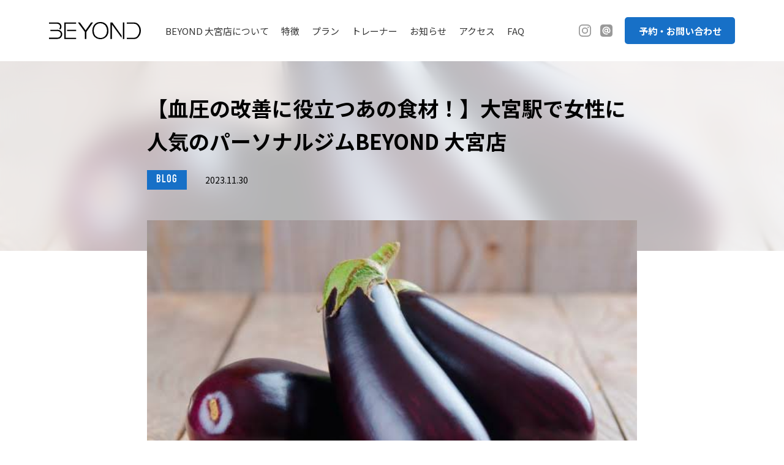

--- FILE ---
content_type: text/html; charset=UTF-8
request_url: https://beyond-omiya.com/blog/2023/11/2339/
body_size: 7251
content:
<!DOCTYPE html>
<html lang="ja">
<head>
<!-- Google Tag Manager -->
<script>(function(w,d,s,l,i){w[l]=w[l]||[];w[l].push({'gtm.start':
new Date().getTime(),event:'gtm.js'});var f=d.getElementsByTagName(s)[0],
j=d.createElement(s),dl=l!='dataLayer'?'&l='+l:'';j.async=true;j.src=
'https://www.googletagmanager.com/gtm.js?id='+i+dl;f.parentNode.insertBefore(j,f);
})(window,document,'script','dataLayer','GTM-K3KGQMH');</script>
<!-- End Google Tag Manager -->
<meta name='robots' content='max-image-preview:large' />
<link rel="alternate" type="application/rss+xml" title="BEYOND OMIYA &raquo; 【血圧の改善に役立つあの食材！】大宮駅で女性に人気のパーソナルジムBEYOND 大宮店 のコメントのフィード" href="https://beyond-omiya.com/blog/2023/11/2339/feed/" />
<link rel="alternate" title="oEmbed (JSON)" type="application/json+oembed" href="https://beyond-omiya.com/wp-json/oembed/1.0/embed?url=https%3A%2F%2Fbeyond-omiya.com%2Fblog%2F2023%2F11%2F2339%2F" />
<link rel="alternate" title="oEmbed (XML)" type="text/xml+oembed" href="https://beyond-omiya.com/wp-json/oembed/1.0/embed?url=https%3A%2F%2Fbeyond-omiya.com%2Fblog%2F2023%2F11%2F2339%2F&#038;format=xml" />
<style id='wp-img-auto-sizes-contain-inline-css' type='text/css'>
img:is([sizes=auto i],[sizes^="auto," i]){contain-intrinsic-size:3000px 1500px}
/*# sourceURL=wp-img-auto-sizes-contain-inline-css */
</style>
<style id='wp-emoji-styles-inline-css' type='text/css'>

	img.wp-smiley, img.emoji {
		display: inline !important;
		border: none !important;
		box-shadow: none !important;
		height: 1em !important;
		width: 1em !important;
		margin: 0 0.07em !important;
		vertical-align: -0.1em !important;
		background: none !important;
		padding: 0 !important;
	}
/*# sourceURL=wp-emoji-styles-inline-css */
</style>
<style id='wp-block-library-inline-css' type='text/css'>
:root{--wp-block-synced-color:#7a00df;--wp-block-synced-color--rgb:122,0,223;--wp-bound-block-color:var(--wp-block-synced-color);--wp-editor-canvas-background:#ddd;--wp-admin-theme-color:#007cba;--wp-admin-theme-color--rgb:0,124,186;--wp-admin-theme-color-darker-10:#006ba1;--wp-admin-theme-color-darker-10--rgb:0,107,160.5;--wp-admin-theme-color-darker-20:#005a87;--wp-admin-theme-color-darker-20--rgb:0,90,135;--wp-admin-border-width-focus:2px}@media (min-resolution:192dpi){:root{--wp-admin-border-width-focus:1.5px}}.wp-element-button{cursor:pointer}:root .has-very-light-gray-background-color{background-color:#eee}:root .has-very-dark-gray-background-color{background-color:#313131}:root .has-very-light-gray-color{color:#eee}:root .has-very-dark-gray-color{color:#313131}:root .has-vivid-green-cyan-to-vivid-cyan-blue-gradient-background{background:linear-gradient(135deg,#00d084,#0693e3)}:root .has-purple-crush-gradient-background{background:linear-gradient(135deg,#34e2e4,#4721fb 50%,#ab1dfe)}:root .has-hazy-dawn-gradient-background{background:linear-gradient(135deg,#faaca8,#dad0ec)}:root .has-subdued-olive-gradient-background{background:linear-gradient(135deg,#fafae1,#67a671)}:root .has-atomic-cream-gradient-background{background:linear-gradient(135deg,#fdd79a,#004a59)}:root .has-nightshade-gradient-background{background:linear-gradient(135deg,#330968,#31cdcf)}:root .has-midnight-gradient-background{background:linear-gradient(135deg,#020381,#2874fc)}:root{--wp--preset--font-size--normal:16px;--wp--preset--font-size--huge:42px}.has-regular-font-size{font-size:1em}.has-larger-font-size{font-size:2.625em}.has-normal-font-size{font-size:var(--wp--preset--font-size--normal)}.has-huge-font-size{font-size:var(--wp--preset--font-size--huge)}.has-text-align-center{text-align:center}.has-text-align-left{text-align:left}.has-text-align-right{text-align:right}.has-fit-text{white-space:nowrap!important}#end-resizable-editor-section{display:none}.aligncenter{clear:both}.items-justified-left{justify-content:flex-start}.items-justified-center{justify-content:center}.items-justified-right{justify-content:flex-end}.items-justified-space-between{justify-content:space-between}.screen-reader-text{border:0;clip-path:inset(50%);height:1px;margin:-1px;overflow:hidden;padding:0;position:absolute;width:1px;word-wrap:normal!important}.screen-reader-text:focus{background-color:#ddd;clip-path:none;color:#444;display:block;font-size:1em;height:auto;left:5px;line-height:normal;padding:15px 23px 14px;text-decoration:none;top:5px;width:auto;z-index:100000}html :where(.has-border-color){border-style:solid}html :where([style*=border-top-color]){border-top-style:solid}html :where([style*=border-right-color]){border-right-style:solid}html :where([style*=border-bottom-color]){border-bottom-style:solid}html :where([style*=border-left-color]){border-left-style:solid}html :where([style*=border-width]){border-style:solid}html :where([style*=border-top-width]){border-top-style:solid}html :where([style*=border-right-width]){border-right-style:solid}html :where([style*=border-bottom-width]){border-bottom-style:solid}html :where([style*=border-left-width]){border-left-style:solid}html :where(img[class*=wp-image-]){height:auto;max-width:100%}:where(figure){margin:0 0 1em}html :where(.is-position-sticky){--wp-admin--admin-bar--position-offset:var(--wp-admin--admin-bar--height,0px)}@media screen and (max-width:600px){html :where(.is-position-sticky){--wp-admin--admin-bar--position-offset:0px}}

/*# sourceURL=wp-block-library-inline-css */
</style>
<style id='classic-theme-styles-inline-css' type='text/css'>
/*! This file is auto-generated */
.wp-block-button__link{color:#fff;background-color:#32373c;border-radius:9999px;box-shadow:none;text-decoration:none;padding:calc(.667em + 2px) calc(1.333em + 2px);font-size:1.125em}.wp-block-file__button{background:#32373c;color:#fff;text-decoration:none}
/*# sourceURL=/wp-includes/css/classic-themes.min.css */
</style>
<link rel='stylesheet' id='grw-public-main-css-css' href='https://beyond-omiya.com/wp/wp-content/plugins/widget-google-reviews/assets/css/public-main.css?ver=2.4.1' type='text/css' media='all' />
<script type="text/javascript" id="eio-lazy-load-js-extra">
/* <![CDATA[ */
var eio_lazy_vars = {"exactdn_domain":"","skip_autoscale":"0","threshold":"0"};
//# sourceURL=eio-lazy-load-js-extra
/* ]]> */
</script>
<script type="text/javascript" src="https://beyond-omiya.com/wp/wp-content/plugins/ewww-image-optimizer/includes/lazysizes.min.js?ver=614" id="eio-lazy-load-js"></script>
<script type="text/javascript" defer="defer" src="https://beyond-omiya.com/wp/wp-content/plugins/widget-google-reviews/assets/js/public-main.js?ver=2.4.1" id="grw-public-main-js-js"></script>
<link rel="https://api.w.org/" href="https://beyond-omiya.com/wp-json/" /><link rel="alternate" title="JSON" type="application/json" href="https://beyond-omiya.com/wp-json/wp/v2/posts/2339" /><link rel="EditURI" type="application/rsd+xml" title="RSD" href="https://beyond-omiya.com/wp/xmlrpc.php?rsd" />
<meta name="generator" content="WordPress 6.9" />
<link rel="canonical" href="https://beyond-omiya.com/blog/2023/11/2339/" />
<link rel='shortlink' href='https://beyond-omiya.com/?p=2339' />
<noscript><style>.lazyload[data-src]{display:none !important;}</style></noscript><style>.lazyload{background-image:none !important;}.lazyload:before{background-image:none !important;}</style><meta charset="UTF-8">
<meta http-equiv="X-UA-Compatible" content="IE=edge">
<meta name="viewport" content="width=device-width,initial-scale=1.0,minimum-scale=1.0,user-scalable=no">
<meta name="format-detection" content="telephone=no">

<title>【血圧の改善に役立つあの食材！】大宮駅で女性に人気のパーソナルジムBEYOND 大宮店｜BEYOND 大宮店 パーソナルトレーニングができるプライベートジム</title>
<meta name="description" content="皆さんこんにちは☀️BEYOND 大宮店です！皆さん、血圧を気にしたことはありますか？健康という点において、血圧は気になる部分ですよね🤔そんな血圧に対してオドロキの効果を持つ食...">
<meta name="keywords" content="パーソナルジム,パーソナルトレーニング,プライベートジム,ボディメイク,ダイエット,埼玉県,さいたま市,大宮,BEYOND,ビヨンド">

<!-- OG TAG -->
<meta property="og:type" content="article">
<meta property="og:url" content="https://beyond-omiya.com/blog/2023/11/2339/">
<meta property="og:image" content="https://beyond-omiya.com/wp/wp-content/uploads/2023/11/IMG_1328.jpeg">
<meta name="twitter:card" content="summary_large_image">
<meta name="twitter:title" content="【血圧の改善に役立つあの食材！】大宮駅で女性に人気のパーソナルジムBEYOND 大宮店｜BEYOND 大宮店 パーソナルトレーニングができるプライベートジム" />
<meta name="twitter:description" content="皆さんこんにちは☀️BEYOND 大宮店です！皆さん、血圧を気にしたことはありますか？健康という点において、血圧は気になる部分ですよね🤔そんな血圧に対してオドロキの効果を持つ食..." />
<!-- /OG TAG -->

<link rel="icon" type="image/png" href="https://beyond-omiya.com/wp/wp-content/themes/beyond/assets/icon/favicon.png" sizes="48x48">
<link href="https://beyond-omiya.com/wp/wp-content/themes/beyond/assets/css/common.css" rel="stylesheet" type="text/css">
<link rel="stylesheet" href="https://unpkg.com/swiper/swiper-bundle.min.css" />


</head>

<body>

    <!-- Google Tag Manager (noscript) -->
    <noscript><iframe src="https://www.googletagmanager.com/ns.html?id=GTM-K3KGQMH"
    height="0" width="0" style="display:none;visibility:hidden"></iframe></noscript>
    <!-- End Google Tag Manager (noscript) -->

    <div id="wrapper">

        <header>
            <div class="headerInner">
                <h1 class="logo"><a href="/"><img src="[data-uri]" alt="BEYOND 大宮店" data-src="https://beyond-omiya.com/wp/wp-content/themes/beyond/assets/img/logo.svg" class="lazyload"><noscript><img src="https://beyond-omiya.com/wp/wp-content/themes/beyond/assets/img/logo.svg" alt="BEYOND 大宮店" data-eio="l"></noscript></a></h1>
                <div class="nav">
                    <nav>
                        <ul class="list">
                            <li><a href="/#about">BEYOND 大宮店について</a></li>
                            <li><a href="/#feature">特徴</a></li>
                            <li><a href="/#plan">プラン</a></li>
                            <li><a href="/#trainers">トレーナー</a></li>
                            <li><a href="/#news">お知らせ</a></li>
                            <li><a href="/#access">アクセス</a></li>
                            <li><a href="/#faq">FAQ</a></li>
                        </ul>
                        <ul class="sns">
                            <li><a href="https://www.instagram.com/beyondgym.omiya/" target="_blank"><img src="[data-uri]" alt="BEYOND 大宮店 Instagram" data-src="https://beyond-omiya.com/wp/wp-content/themes/beyond/assets/img/ico_ig.svg" class="lazyload"><noscript><img src="https://beyond-omiya.com/wp/wp-content/themes/beyond/assets/img/ico_ig.svg" alt="BEYOND 大宮店 Instagram" data-eio="l"></noscript></a></li>
                            <!-- <li><a href="#" target="_blank"><img src="[data-uri]" alt="BEYOND 大宮店 Facebook" data-src="https://beyond-omiya.com/wp/wp-content/themes/beyond/assets/img/ico_fb.svg" class="lazyload"><noscript><img src="https://beyond-omiya.com/wp/wp-content/themes/beyond/assets/img/ico_fb.svg" alt="BEYOND 大宮店 Facebook" data-eio="l"></noscript></a></li> -->
                            <!-- <li><a href="#" target="_blank"><img src="[data-uri]" alt="BEYOND 大宮店 Twitter" data-src="https://beyond-omiya.com/wp/wp-content/themes/beyond/assets/img/ico_tw.svg" class="lazyload"><noscript><img src="https://beyond-omiya.com/wp/wp-content/themes/beyond/assets/img/ico_tw.svg" alt="BEYOND 大宮店 Twitter" data-eio="l"></noscript></a></li> -->
                            <li><a href="https://line.me/R/ti/p/%40970gjbel" target="_blank"><img src="[data-uri]" alt="BEYOND 大宮店 LINE@" data-src="https://beyond-omiya.com/wp/wp-content/themes/beyond/assets/img/ico_line.svg" class="lazyload"><noscript><img src="https://beyond-omiya.com/wp/wp-content/themes/beyond/assets/img/ico_line.svg" alt="BEYOND 大宮店 LINE@" data-eio="l"></noscript></a></li>
                            <!-- <li><a href="#" target="_blank"><img src="[data-uri]" alt="BEYOND 大宮店 YouTube" data-src="https://beyond-omiya.com/wp/wp-content/themes/beyond/assets/img/ico_youtube.svg" class="lazyload"><noscript><img src="https://beyond-omiya.com/wp/wp-content/themes/beyond/assets/img/ico_youtube.svg" alt="BEYOND 大宮店 YouTube" data-eio="l"></noscript></a></li> -->
                        </ul>
                    </nav>
                </div>
                <p class="cvBtn"><a href="/#contact">予約・お問い合わせ</a></p>
                <div class="menu">
                    <p class="bars">
                        <span class="bar"></span>
                        <span class="bar"></span>
                        <span class="bar"></span>
                    </p>
                </div>
            </div>
        </header>

        
        <div id="articlePage" class="page">
            <div class="pageTtl ttl03">
                <div class="bg">
                    <p class="img">
                                                <img src="[data-uri]" alt="【血圧の改善に役立つあの食材！】大宮駅で女性に人気のパーソナルジムBEYOND 大宮店" data-src="https://beyond-omiya.com/wp/wp-content/uploads/2023/11/IMG_1328.jpeg" class="lazyload"><noscript><img src="https://beyond-omiya.com/wp/wp-content/uploads/2023/11/IMG_1328.jpeg" alt="【血圧の改善に役立つあの食材！】大宮駅で女性に人気のパーソナルジムBEYOND 大宮店" data-eio="l"></noscript>
                                            </p>
                </div>
                <div class="contents">
                    <div class="inner">
                        <div class="innerContents">
                            <h1 class="ttl">【血圧の改善に役立つあの食材！】大宮駅で女性に人気のパーソナルジムBEYOND 大宮店</h1>
                            <div class="info">
                                <p class="tag">BLOG</p>
                                <p class="date">2023.11.30</p>
                            </div>
                        </div>
                    </div>
                </div>
            </div>
            <div class="pageContents">
                <div class="inner">
                    <div class="innerContents">
                        <p class="eyecatch">
                                                        <img src="[data-uri]" alt="【血圧の改善に役立つあの食材！】大宮駅で女性に人気のパーソナルジムBEYOND 大宮店" data-src="https://beyond-omiya.com/wp/wp-content/uploads/2023/11/IMG_1328.jpeg" class="lazyload"><noscript><img src="https://beyond-omiya.com/wp/wp-content/uploads/2023/11/IMG_1328.jpeg" alt="【血圧の改善に役立つあの食材！】大宮駅で女性に人気のパーソナルジムBEYOND 大宮店" data-eio="l"></noscript>
                                                    </p>
                        <article class="article">
                            
<p>皆さんこんにちは☀️</p>



<p>BEYOND 大宮店です！</p>



<p>皆さん、血圧を気にしたことはありますか？</p>



<p>健康という点において、血圧は気になる部分ですよね🤔</p>



<p>そんな血圧に対してオドロキの効果を持つ食材をご存知ですか？</p>



<p>信州大学の研究で、この食材に含まれるコリンエステルという成分に注目が集まっています👀</p>



<p>コリンエステルとは、神経伝達物質の一種で、神経系の働きを調整し、血圧の改善や気分の向上に役立つ成分です。</p>



<p>この食材は、他の野菜に比べその含有量が3000倍もあると言われています！</p>





<p>日々の食事に、1日2本程度取り入れるだけで、健康のサポートをしてくれるということなのです！</p>



<p>世界においても初の研究成果を活かして健康を促進してくれるこの食材。</p>



<figure class="wp-block-image size-full"><img fetchpriority="high" decoding="async" width="600" height="409" src="https://beyond-omiya.com/wp/wp-content/ewww/lazy/placeholder-600x409.png" alt="" class="wp-image-2340 lazyload"   data-src="https://beyond-omiya.com/wp/wp-content/uploads/2023/11/IMG_1328.jpeg" data-srcset="https://beyond-omiya.com/wp/wp-content/uploads/2023/11/IMG_1328.jpeg 600w, https://beyond-omiya.com/wp/wp-content/uploads/2023/11/IMG_1328-300x205.jpeg 300w" data-sizes="auto" /><noscript><img fetchpriority="high" decoding="async" width="600" height="409" src="https://beyond-omiya.com/wp/wp-content/uploads/2023/11/IMG_1328.jpeg" alt="" class="wp-image-2340" srcset="https://beyond-omiya.com/wp/wp-content/uploads/2023/11/IMG_1328.jpeg 600w, https://beyond-omiya.com/wp/wp-content/uploads/2023/11/IMG_1328-300x205.jpeg 300w" sizes="(max-width: 600px) 100vw, 600px" data-eio="l" /></noscript></figure>



<p>それは「ナス🍆」です！</p>



<p>たかがナスではなく、ナスの持つ驚くべき健康への力を活用しましょう💪</p>



<p>BEYOND GYM（ビヨンドジム）大宮店に来て頂ければ、これまでの人生よりも輝く未来をお約束いたします。</p>



<p>スタッフ一同あなたのご来店を心よりお待ちしております。</p>



<p>無料カウンセリングや体験トレーニングはお電話やLINE等で随時受け付けておりますので、是非お問い合わせ下さい！</p>



<p>LINEのご登録は下記の友達ID検索をお願いします！</p>



<p>【BEYOND大宮店体験キャンペーン詳細】⁣</p>



<p>＝＝＝＝＝＝＝＝＝＝＝＝＝＝＝＝＝＝＝⁣</p>



<p>▼概要⁣</p>



<p>・体験料:無料❗️</p>



<p>・内容:体験トレーニング(カウンセリング込み)</p>



<p>・所要時間：約120分</p>



<p>※お時間は目安になります。</p>



<p>・お持ち物:室内シューズのみ⁣(シューズやウェアもレンタル可能)</p>



<p>＝＝＝＝＝＝＝＝＝＝＝＝＝＝＝＝＝＝＝＝⁣</p>



<p>⁣</p>



<p>迷ってる方もまずはカウンセリングも行っておりますのでお気軽にお問い合わせください✨⁣</p>



<p>⁣</p>



<p>📍BEYOND GYM（ビヨンドジム）大宮店</p>



<p>埼玉県さいたま市大宮区宮町1-48Jリート大宮6F</p>



<p>JR大宮駅　東口より徒歩2分</p>



<p>公式ラインID</p>



<p>@970gjbelx</p>



<p>公式インスタグラム</p>



<p>@beyondgym.omiya</p>



<p>2023/11/29</p>
                        </article>
                        <p class="btn btn01 -right -bl"><a href="/news/">一覧へ戻る</a></p>
                    </div>
                </div>
            </div>
        </div>

        <div id="breadcrumb">
            <div class="inner">
                <ol class="list">
                    <li><a href="/">TOPページ</a></li>
                    <li><a href="/news/">お知らせ一覧</a></li>
                    <li>【血圧の改善に役立つあの食材！】大宮駅で女性に人気のパーソナルジムBEYOND 大宮店</li>
                </ol>
            </div>
        </div>

        <div id="spBtmFix">
            <div class="inner">
                <p class="spBtmFixBtn">
                    <a href="/#contact">
                        <span class="ico"><img src="https://beyond-omiya.com/wp/wp-content/ewww/lazy/placeholder-24x19.png" width="24" height="19" alt="" data-src="https://beyond-omiya.com/wp/wp-content/themes/beyond/assets/img/ico_mail_wh.svg" class="lazyload"><noscript><img src="https://beyond-omiya.com/wp/wp-content/themes/beyond/assets/img/ico_mail_wh.svg" width="24" height="19" alt="" data-eio="l"></noscript></span>
                        <span class="txt">体験予約・お問い合わせはこちら</span>
                    </a>
                </p>
            </div>
        </div>

        <footer>
            <div class="inner">
                <p class="logo"><img src="[data-uri]" alt="BEYOND 大宮店" data-src="https://beyond-omiya.com/wp/wp-content/themes/beyond/assets/img/logo.svg" class="lazyload"><noscript><img src="https://beyond-omiya.com/wp/wp-content/themes/beyond/assets/img/logo.svg" alt="BEYOND 大宮店" data-eio="l"></noscript></p>
                <nav class="nav">
                    <ul class="list">
                        <li><a href="https://beyond-gym.com/" target="_blank">BEYOND全店総合サイト</a></li>
                        <li><a href="/company/">会社概要</a></li>
                        <li><a href="/privacy/">プライバシーポリシー</a></li>
                    </ul>
                </nav>
                <ul class="sns">
                    <li><a href="https://www.instagram.com/beyondgym.omiya/" target="_blank"><img src="[data-uri]" alt="Instagram" class="svg lazyload" data-src="https://beyond-omiya.com/wp/wp-content/themes/beyond/assets/img/ico_ig.svg"><noscript><img src="https://beyond-omiya.com/wp/wp-content/themes/beyond/assets/img/ico_ig.svg" alt="Instagram" class="svg" data-eio="l"></noscript></a></li>
                    <!-- <li><a href="#" target="_blank"><img src="[data-uri]" alt="Facebook" class="svg lazyload" data-src="https://beyond-omiya.com/wp/wp-content/themes/beyond/assets/img/ico_fb.svg"><noscript><img src="https://beyond-omiya.com/wp/wp-content/themes/beyond/assets/img/ico_fb.svg" alt="Facebook" class="svg" data-eio="l"></noscript></a></li> -->
                    <!-- <li><a href="#" target="_blank"><img src="[data-uri]" alt="Twitter" class="svg lazyload" data-src="https://beyond-omiya.com/wp/wp-content/themes/beyond/assets/img/ico_tw.svg"><noscript><img src="https://beyond-omiya.com/wp/wp-content/themes/beyond/assets/img/ico_tw.svg" alt="Twitter" class="svg" data-eio="l"></noscript></a></li> -->
                    <li><a href="https://line.me/R/ti/p/%40970gjbel" target="_blank"><img src="[data-uri]" alt="LINE@" class="svg lazyload" data-src="https://beyond-omiya.com/wp/wp-content/themes/beyond/assets/img/ico_line.svg"><noscript><img src="https://beyond-omiya.com/wp/wp-content/themes/beyond/assets/img/ico_line.svg" alt="LINE@" class="svg" data-eio="l"></noscript></a></li>
                    <!-- <li><a href="#" target="_blank"><img src="[data-uri]" alt="YouTube" class="svg lazyload" data-src="https://beyond-omiya.com/wp/wp-content/themes/beyond/assets/img/ico_youtube.svg"><noscript><img src="https://beyond-omiya.com/wp/wp-content/themes/beyond/assets/img/ico_youtube.svg" alt="YouTube" class="svg" data-eio="l"></noscript></a></li> -->
                </ul>
                <p class="cvBtn"><a href="/#contact">体験予約・お問い合わせをする</a></p>
                <div class="contents">
                    <div class="block -contact">
                        <dl>
                            <dt>お電話でのご予約・お問い合せ</dt>
                            <dd class="tel">048-871-8700</dd>
                            <dd class="time">営業時間　平日 : 10 AM – 11 PM / 休日 : 10 AM – 11 PM</dd>
                        </dl>
                    </div>
                    <div class="block -address">
                        <dl>
                            <dt>BEYOND 大宮店</dt>
                            <dd class="address">〒330-0802<br>埼玉県さいたま市大宮区宮町1-48 TRNビル6F</dd>
                            <dd class="mail">
                                <script type="text/javascript">
                                <!--
                                function converter(M){
                                var str="", str_as="";
                                for(var i=0;i<M.length;i++){
                                str_as = M.charCodeAt(i);
                                str += String.fromCharCode(str_as + 1);
                                }
                                return str;
                                }
                                var ad = converter(String.fromCharCode(104,109,101,110,63,97,100,120,110,109)+String.fromCharCode(99,44,110,108,104,120,96,45,98,110,108));
                                document.write("<a href=\"mai"+"lto:"+ad+"\">"+ad+"<\/a>");
                                //-->
                                </script>
                                <noscript></noscript>
                            </dd>
                        </dl>
                    </div>
                </div>
                <p class="copyright">All Rights Reserved. 2021 BEYOND OMIYA</p>
            </div>
        </footer>

    </div>

<script src="https://ajax.googleapis.com/ajax/libs/jquery/3.4.1/jquery.min.js"></script>
<script src="https://beyond-omiya.com/wp/wp-content/themes/beyond/assets/js/jquery.easing.1.3.js"></script>
<script src="https://unpkg.com/swiper/swiper-bundle.min.js"></script>
<script src="https://beyond-omiya.com/wp/wp-content/themes/beyond/assets/js/common.js"></script>
<script src="https://beyond-omiya.com/wp/wp-content/themes/beyond/assets/js/respon.js"></script>
<script src="https://beyond-omiya.com/wp/wp-content/themes/beyond/assets/js/plugin/desvg.js"></script>


</body>

</html>


--- FILE ---
content_type: text/css
request_url: https://beyond-omiya.com/wp/wp-content/themes/beyond/assets/css/common.css
body_size: 22925
content:
@charset "UTF-8";
@import url("https://fonts.googleapis.com/css2?family=Noto+Sans+JP:wght@400;700&display=swap");
@import url("https://use.typekit.net/dno4rfm.css");
html, body, div, span, applet, object, iframe,
h1, h2, h3, h4, h5, h6, p, blockquote, pre,
a, abbr, acronym, address, big, cite, code,
del, dfn, em, img, ins, kbd, q, s, samp,
small, strike, strong, sub, sup, tt, var,
b, u, i, center,
dl, dt, dd, ol, ul, li, hr,
fieldset, form, label, legend,
table, caption, tbody, tfoot, thead, tr, th, td,
article, aside, canvas, details, embed,
figure, figcaption, footer, header, hgroup,
menu, nav, output, ruby, section, summary,
time, mark, audio, video {
  margin: 0;
  padding: 0;
  border: 0;
  vertical-align: baseline;
}

article, aside, details, figcaption, figure,
footer, header, hgroup, menu, nav, section {
  display: block;
}

body {
  line-height: 1;
}

ol, ul {
  list-style: none;
}

blockquote, q {
  quotes: none;
}

blockquote:before, blockquote:after,
q:before, q:after {
  content: "";
  content: none;
}

table {
  border-collapse: collapse;
  border-spacing: 0;
}

/* margin padding */
.mt5 {
  margin-top: 5px;
}

.mr5 {
  margin-right: 5px;
}

.mb5 {
  margin-bottom: 5px;
}

.ml5 {
  margin-left: 5px;
}

.pt5 {
  padding-top: 5px;
}

.pr5 {
  padding-right: 5px;
}

.pb5 {
  padding-bottom: 5px;
}

.pl5 {
  padding-left: 5px;
}

.mt10 {
  margin-top: 10px;
}

.mr10 {
  margin-right: 10px;
}

.mb10 {
  margin-bottom: 10px;
}

.ml10 {
  margin-left: 10px;
}

.pt10 {
  padding-top: 10px;
}

.pr10 {
  padding-right: 10px;
}

.pb10 {
  padding-bottom: 10px;
}

.pl10 {
  padding-left: 10px;
}

.mt15 {
  margin-top: 15px;
}

.mr15 {
  margin-right: 15px;
}

.mb15 {
  margin-bottom: 15px;
}

.ml15 {
  margin-left: 15px;
}

.pt15 {
  padding-top: 15px;
}

.pr15 {
  padding-right: 15px;
}

.pb15 {
  padding-bottom: 15px;
}

.pl15 {
  padding-left: 15px;
}

.mt20 {
  margin-top: 20px;
}

.mr20 {
  margin-right: 20px;
}

.mb20 {
  margin-bottom: 20px;
}

.ml20 {
  margin-left: 20px;
}

.pt20 {
  padding-top: 20px;
}

.pr20 {
  padding-right: 20px;
}

.pb20 {
  padding-bottom: 20px;
}

.pl20 {
  padding-left: 20px;
}

.mt25 {
  margin-top: 25px;
}

.mr25 {
  margin-right: 25px;
}

.mb25 {
  margin-bottom: 25px;
}

.ml25 {
  margin-left: 25px;
}

.pt25 {
  padding-top: 25px;
}

.pr25 {
  padding-right: 25px;
}

.pb25 {
  padding-bottom: 25px;
}

.pl25 {
  padding-left: 25px;
}

.mt30 {
  margin-top: 30px;
}

.mr30 {
  margin-right: 30px;
}

.mb30 {
  margin-bottom: 30px;
}

.ml30 {
  margin-left: 30px;
}

.pt30 {
  padding-top: 30px;
}

.pr30 {
  padding-right: 30px;
}

.pb30 {
  padding-bottom: 30px;
}

.pl30 {
  padding-left: 30px;
}

.mt35 {
  margin-top: 35px;
}

.mr35 {
  margin-right: 35px;
}

.mb35 {
  margin-bottom: 35px;
}

.ml35 {
  margin-left: 35px;
}

.pt35 {
  padding-top: 35px;
}

.pr35 {
  padding-right: 35px;
}

.pb35 {
  padding-bottom: 35px;
}

.pl35 {
  padding-left: 35px;
}

.mt40 {
  margin-top: 40px;
}

.mr40 {
  margin-right: 40px;
}

.mb40 {
  margin-bottom: 40px;
}

.ml40 {
  margin-left: 40px;
}

.pt40 {
  padding-top: 40px;
}

.pr40 {
  padding-right: 40px;
}

.pb40 {
  padding-bottom: 40px;
}

.pl40 {
  padding-left: 40px;
}

.mt45 {
  margin-top: 45px;
}

.mr45 {
  margin-right: 45px;
}

.mb45 {
  margin-bottom: 45px;
}

.ml45 {
  margin-left: 45px;
}

.pt45 {
  padding-top: 45px;
}

.pr45 {
  padding-right: 45px;
}

.pb45 {
  padding-bottom: 45px;
}

.pl45 {
  padding-left: 45px;
}

.mt50 {
  margin-top: 50px;
}

.mr50 {
  margin-right: 50px;
}

.mb50 {
  margin-bottom: 50px;
}

.ml50 {
  margin-left: 50px;
}

.pt50 {
  padding-top: 50px;
}

.pr50 {
  padding-right: 50px;
}

.pb50 {
  padding-bottom: 50px;
}

.pl50 {
  padding-left: 50px;
}

.mt55 {
  margin-top: 55px;
}

.mr55 {
  margin-right: 55px;
}

.mb55 {
  margin-bottom: 55px;
}

.ml55 {
  margin-left: 55px;
}

.pt55 {
  padding-top: 55px;
}

.pr55 {
  padding-right: 55px;
}

.pb55 {
  padding-bottom: 55px;
}

.pl55 {
  padding-left: 55px;
}

.mt60 {
  margin-top: 60px;
}

.mr60 {
  margin-right: 60px;
}

.mb60 {
  margin-bottom: 60px;
}

.ml60 {
  margin-left: 60px;
}

.pt60 {
  padding-top: 60px;
}

.pr60 {
  padding-right: 60px;
}

.pb60 {
  padding-bottom: 60px;
}

.pl60 {
  padding-left: 60px;
}

.mt65 {
  margin-top: 65px;
}

.mr65 {
  margin-right: 65px;
}

.mb65 {
  margin-bottom: 65px;
}

.ml65 {
  margin-left: 65px;
}

.pt65 {
  padding-top: 65px;
}

.pr65 {
  padding-right: 65px;
}

.pb65 {
  padding-bottom: 65px;
}

.pl65 {
  padding-left: 65px;
}

.mt70 {
  margin-top: 70px;
}

.mr70 {
  margin-right: 70px;
}

.mb70 {
  margin-bottom: 70px;
}

.ml70 {
  margin-left: 70px;
}

.pt70 {
  padding-top: 70px;
}

.pr70 {
  padding-right: 70px;
}

.pb70 {
  padding-bottom: 70px;
}

.pl70 {
  padding-left: 70px;
}

.mt75 {
  margin-top: 75px;
}

.mr75 {
  margin-right: 75px;
}

.mb75 {
  margin-bottom: 75px;
}

.ml75 {
  margin-left: 75px;
}

.pt75 {
  padding-top: 75px;
}

.pr75 {
  padding-right: 75px;
}

.pb75 {
  padding-bottom: 75px;
}

.pl75 {
  padding-left: 75px;
}

.mt80 {
  margin-top: 80px;
}

.mr80 {
  margin-right: 80px;
}

.mb80 {
  margin-bottom: 80px;
}

.ml80 {
  margin-left: 80px;
}

.pt80 {
  padding-top: 80px;
}

.pr80 {
  padding-right: 80px;
}

.pb80 {
  padding-bottom: 80px;
}

.pl80 {
  padding-left: 80px;
}

.mt85 {
  margin-top: 85px;
}

.mr85 {
  margin-right: 85px;
}

.mb85 {
  margin-bottom: 85px;
}

.ml85 {
  margin-left: 85px;
}

.pt85 {
  padding-top: 85px;
}

.pr85 {
  padding-right: 85px;
}

.pb85 {
  padding-bottom: 85px;
}

.pl85 {
  padding-left: 85px;
}

.mt90 {
  margin-top: 90px;
}

.mr90 {
  margin-right: 90px;
}

.mb90 {
  margin-bottom: 90px;
}

.ml90 {
  margin-left: 90px;
}

.pt90 {
  padding-top: 90px;
}

.pr90 {
  padding-right: 90px;
}

.pb90 {
  padding-bottom: 90px;
}

.pl90 {
  padding-left: 90px;
}

.mt95 {
  margin-top: 95px;
}

.mr95 {
  margin-right: 95px;
}

.mb95 {
  margin-bottom: 95px;
}

.ml95 {
  margin-left: 95px;
}

.pt95 {
  padding-top: 95px;
}

.pr95 {
  padding-right: 95px;
}

.pb95 {
  padding-bottom: 95px;
}

.pl95 {
  padding-left: 95px;
}

.mt100 {
  margin-top: 100px;
}

.mr100 {
  margin-right: 100px;
}

.mb100 {
  margin-bottom: 100px;
}

.ml100 {
  margin-left: 100px;
}

.pt100 {
  padding-top: 100px;
}

.pr100 {
  padding-right: 100px;
}

.pb100 {
  padding-bottom: 100px;
}

.pl100 {
  padding-left: 100px;
}

/* clearfix */
.clearfix:after {
  display: block;
  clear: both;
  content: "";
}

.clearfix {
  zoom: 1;
}

/* float */
.floatL {
  float: left;
}

.floatR {
  float: right;
}

.floatC {
  clear: both;
}

/* text */
.taC {
  text-align: center;
}

.taL {
  text-align: left;
}

.taR {
  text-align: right;
}

/* none */
.none {
  text-indent: -9999px;
  height: 0px;
  overflow: hidden;
}

/* display */
.dspBk {
  display: block;
}

.dspIn {
  display: inline;
}

.dspNone {
  display: none;
}

/* font */
.fs1 {
  font-size: 1px;
}

.fs2 {
  font-size: 2px;
}

.fs3 {
  font-size: 3px;
}

.fs4 {
  font-size: 4px;
}

.fs5 {
  font-size: 5px;
}

.fs6 {
  font-size: 6px;
}

.fs7 {
  font-size: 7px;
}

.fs8 {
  font-size: 8px;
}

.fs9 {
  font-size: 9px;
}

.fs10 {
  font-size: 10px;
}

.fs11 {
  font-size: 11px;
}

.fs12 {
  font-size: 12px;
}

.fs13 {
  font-size: 13px;
}

.fs14 {
  font-size: 14px;
}

.fs15 {
  font-size: 15px;
}

.fs16 {
  font-size: 16px;
}

.fs17 {
  font-size: 17px;
}

.fs18 {
  font-size: 18px;
}

.fs19 {
  font-size: 19px;
}

.fs20 {
  font-size: 20px;
}

.fs21 {
  font-size: 21px;
}

.fs22 {
  font-size: 22px;
}

.fs23 {
  font-size: 23px;
}

.fs24 {
  font-size: 24px;
}

.fs25 {
  font-size: 25px;
}

.fs26 {
  font-size: 26px;
}

.fs27 {
  font-size: 27px;
}

.fs28 {
  font-size: 28px;
}

.fs29 {
  font-size: 29px;
}

.fs30 {
  font-size: 30px;
}

.fs31 {
  font-size: 31px;
}

.fs32 {
  font-size: 32px;
}

.fs33 {
  font-size: 33px;
}

.fs34 {
  font-size: 34px;
}

.fs35 {
  font-size: 35px;
}

.fs36 {
  font-size: 36px;
}

.fs37 {
  font-size: 37px;
}

.fs38 {
  font-size: 38px;
}

.fs39 {
  font-size: 39px;
}

.fs40 {
  font-size: 40px;
}

.fs41 {
  font-size: 41px;
}

.fs42 {
  font-size: 42px;
}

.fs43 {
  font-size: 43px;
}

.fs44 {
  font-size: 44px;
}

.fs45 {
  font-size: 45px;
}

.fs46 {
  font-size: 46px;
}

.fs47 {
  font-size: 47px;
}

.fs48 {
  font-size: 48px;
}

.fs49 {
  font-size: 49px;
}

.fs50 {
  font-size: 50px;
}

.fs51 {
  font-size: 51px;
}

.fs52 {
  font-size: 52px;
}

.fs53 {
  font-size: 53px;
}

.fs54 {
  font-size: 54px;
}

.fs55 {
  font-size: 55px;
}

.fs56 {
  font-size: 56px;
}

.fs57 {
  font-size: 57px;
}

.fs58 {
  font-size: 58px;
}

.fs59 {
  font-size: 59px;
}

.fs60 {
  font-size: 60px;
}

.fs61 {
  font-size: 61px;
}

.fs62 {
  font-size: 62px;
}

.fs63 {
  font-size: 63px;
}

.fs64 {
  font-size: 64px;
}

.fs65 {
  font-size: 65px;
}

.fs66 {
  font-size: 66px;
}

.fs67 {
  font-size: 67px;
}

.fs68 {
  font-size: 68px;
}

.fs69 {
  font-size: 69px;
}

.fs70 {
  font-size: 70px;
}

.fs71 {
  font-size: 71px;
}

.fs72 {
  font-size: 72px;
}

.fs73 {
  font-size: 73px;
}

.fs74 {
  font-size: 74px;
}

.fs75 {
  font-size: 75px;
}

.fs76 {
  font-size: 76px;
}

.fs77 {
  font-size: 77px;
}

.fs78 {
  font-size: 78px;
}

.fs79 {
  font-size: 79px;
}

.fs80 {
  font-size: 80px;
}

.fs81 {
  font-size: 81px;
}

.fs82 {
  font-size: 82px;
}

.fs83 {
  font-size: 83px;
}

.fs84 {
  font-size: 84px;
}

.fs85 {
  font-size: 85px;
}

.fs86 {
  font-size: 86px;
}

.fs87 {
  font-size: 87px;
}

.fs88 {
  font-size: 88px;
}

.fs89 {
  font-size: 89px;
}

.fs90 {
  font-size: 90px;
}

.fs91 {
  font-size: 91px;
}

.fs92 {
  font-size: 92px;
}

.fs93 {
  font-size: 93px;
}

.fs94 {
  font-size: 94px;
}

.fs95 {
  font-size: 95px;
}

.fs96 {
  font-size: 96px;
}

.fs97 {
  font-size: 97px;
}

.fs98 {
  font-size: 98px;
}

.fs99 {
  font-size: 99px;
}

.fs100 {
  font-size: 100px;
}

.fwBold {
  font-weight: bold;
}

.fwNormal {
  font-weight: normal;
}

/* indent */
.note {
  margin-left: 1em;
}

.note .mark {
  display: inline-block;
  width: 1em;
  margin-left: -1em;
}

ul.notes li {
  margin-left: 1em;
}

ul.notes li .mark {
  display: inline-block;
  width: 1em;
  margin-left: -1em;
}

/* ====================================== $ */
/* ====================================== function */
/* ====================================== font */
#newsPage .pageContents .inner .newsWrap .newsContents .newsList .list > li .section > a .block .detail .info .tag, #newsPage .pageContents .inner .category .list > li, #newsPage .pageContents .inner .category .ttl, #faq .inner .contents .item > dd .answer:before, #faq .inner .contents .item > dt:before, #news .inner .list > li .section > a .block .detail .info .tag, #news .inner .ttl, #trainers .inner .list > li .section .more, #trainers .inner .list > li .section .name, #plan .inner .card .box .copy .marker .num, #plan .inner .planContents .list > li .section .trialFlow .trialFlowList > li .trialFlowSection .num, #plan .inner .planContents .list > li .section .course > li .courseSection .block.-price .coursePrice .num, #plan .inner .planContents .list > li .section .info .time, #plan .inner .planContents .list > li .section .info .time .num .large, #plan .inner .planContents .list > li .section .info .price .num .large, #plan .inner .planContents .list > li .section .listTtl > span.en, #plan .inner .nav .list > li > a > span.en, #voice .inner .list > li .section .block.-contents .period > span, #voice .inner .list > li .section .block.-contents .sectionTtl > span.en, #voice .inner .list > li .section .block.-img .imgWrap .img:after, #feature .list > li .section .block.-txt .blockInner .blockContents .listTtl > span.en, footer .inner .contents .block.-contact > dl > dd.tel, .ttl03 .contents .inner .innerContents .info .tag, .ttl02 .contents .inner .ttl > span.en, .ttl01 > span.en {
  font-family: din-1451-lt-pro-engschrift, sans-serif;
  font-weight: 400;
  font-style: normal;
  letter-spacing: 0.05em;
}

/* ====================================== color */
/* ====================================== animation */
.fadeIn {
  opacity: 0;
  transition: transform 1s ease, opacity 1s ease;
}

.fadeIn.up {
  transform: translateY(30px);
}

@media screen and (max-width: 959px) {
  .fadeIn.up {
    transform: translateY(15px);
  }
}
.fadeIn.right {
  transform: translateX(30px);
}

@media screen and (max-width: 959px) {
  .fadeIn.right {
    transform: translateX(15px);
  }
}
.fadeIn.down {
  transform: translateY(-30px);
}

@media screen and (max-width: 959px) {
  .fadeIn.down {
    transform: translateY(-15px);
  }
}
.fadeIn.left {
  transform: translateX(-30px);
}

@media screen and (max-width: 959px) {
  .fadeIn.left {
    transform: translateX(-15px);
  }
}
.fadeIn.animation {
  opacity: 1;
  transform: translateY(0) translateX(0);
}

@keyframes barT_TB {
  0% {
    transform: translate(0, 0) rotate(0);
  }
  50% {
    transform: translate(0, 12px) rotate(0);
  }
  100% {
    transform: translate(0, 12px) rotate(45deg);
  }
}
@keyframes barTR_TB {
  0% {
    transform: translate(0, 12px) rotate(45deg);
  }
  50% {
    transform: translate(0, 12px) rotate(0);
  }
  100% {
    transform: translate(0, 0) rotate(0);
  }
}
@keyframes barT_SP {
  0% {
    transform: translate(0, 0) rotate(0);
  }
  50% {
    transform: translate(0, 8px) rotate(0);
  }
  100% {
    transform: translate(0, 8px) rotate(45deg);
  }
}
@keyframes barTR_SP {
  0% {
    transform: translate(0, 8px) rotate(45deg);
  }
  50% {
    transform: translate(0, 8px) rotate(0);
  }
  100% {
    transform: translate(0, 0) rotate(0);
  }
}
@keyframes barC {
  0% {
    opacity: 1;
  }
  50% {
    opacity: 1;
  }
  51% {
    opacity: 0;
  }
  100% {
    opacity: 0;
  }
}
@keyframes barCR {
  0% {
    opacity: 0;
  }
  50% {
    opacity: 0;
  }
  51% {
    opacity: 1;
  }
  100% {
    opacity: 1;
  }
}
@keyframes barB_TB {
  0% {
    transform: translate(0, 0) rotate(0);
  }
  50% {
    transform: translate(0, -12px) rotate(0);
  }
  100% {
    transform: translate(0, -12px) rotate(-45deg);
  }
}
@keyframes barBR_TB {
  0% {
    transform: translate(0, -12px) rotate(-45deg);
  }
  50% {
    transform: translate(0, -12px) rotate(0);
  }
  100% {
    transform: translate(0, 0) rotate(0);
  }
}
@keyframes barB_SP {
  0% {
    transform: translate(0, 0) rotate(0);
  }
  50% {
    transform: translate(0, -8px) rotate(0);
  }
  100% {
    transform: translate(0, -8px) rotate(-45deg);
  }
}
@keyframes barBR_SP {
  0% {
    transform: translate(0, -8px) rotate(-45deg);
  }
  50% {
    transform: translate(0, -8px) rotate(0);
  }
  100% {
    transform: translate(0, 0) rotate(0);
  }
}
/* ====================================== % */
#articlePage .pageContents .inner .innerContents .article a, #newsPage .pageContents .inner .category .list > li:not(.-active), #contact .inner .form #mail_form #form_submit #form_submit_button, #access .inner .box .contents .tbl .item > dd p a, #trainers .inner .list > li .section .modal .bk .box .close, #trainers .inner .list > li .section .modal .bk .box .contents .contentsInner .block.-img .ig > a, #trainers .inner .list > li .section .more, #plan .inner .planContents .list > li .section .planTxt > a, #plan .inner .nav .list > li > a, footer .inner .nav .list > li > a, header .headerInner .cvBtn > a, header .headerInner .nav > nav .sns > li > a, .btn02 > a, .btn01, .txt01 a, #breadcrumb .inner .list > li > a {
  opacity: 1;
  transition: opacity 0.3s ease-in-out;
}

#articlePage .pageContents .inner .innerContents .article a:hover, #newsPage .pageContents .inner .category .list > li:hover:not(.-active), #contact .inner .form #mail_form #form_submit #form_submit_button:hover, #access .inner .box .contents .tbl .item > dd p a:hover, #trainers .inner .list > li .section .modal .bk .box .close:hover, #trainers .inner .list > li .section .modal .bk .box .contents .contentsInner .block.-img .ig > a:hover, #trainers .inner .list > li .section .more:hover, #plan .inner .planContents .list > li .section .planTxt > a:hover, #plan .inner .nav .list > li > a:hover, footer .inner .nav .list > li > a:hover, header .headerInner .cvBtn > a:hover, header .headerInner .nav > nav .sns > li > a:hover, .btn02 > a:hover, .btn01:hover, .txt01 a:hover, #breadcrumb .inner .list > li > a:hover {
  opacity: 0.7;
}

/* ====================================== temp */
.dspPc {
  display: block;
}

@media screen and (max-width: 959px) {
  .dspPc {
    display: none;
  }
}
.dspPcTb {
  display: block;
}

@media screen and (max-width: 519px) {
  .dspPcTb {
    display: none;
  }
}
.dspTb {
  display: none;
}

@media screen and (max-width: 959px) {
  .dspTb {
    display: block;
  }
}
@media screen and (max-width: 519px) {
  .dspTb {
    display: none;
  }
}
.dspTbSp {
  display: none;
}

@media screen and (max-width: 959px) {
  .dspTbSp {
    display: block;
  }
}
.dspSp {
  display: none;
}

@media screen and (max-width: 519px) {
  .dspSp {
    display: block;
  }
}
a {
  text-decoration: none;
  color: #333333;
}

input, button, textarea, select {
  margin: 0;
  padding: 0;
  background: none;
  border: none;
  border-radius: 0;
  outline: none;
  -webkit-appearance: none;
  -moz-appearance: none;
  appearance: none;
  font-family: inherit;
  font-size: 100%;
}

select::-ms-expand {
  display: none;
}

/* ====================================== common */
html {
  height: 100%;
}

body {
  width: 100%;
  height: 100%;
  font-family: "Noto Sans JP", sans-serif;
  font-weight: 400;
  color: #000000;
}

body.fixed {
  width: 100%;
  height: 100%;
  position: fixed;
}

/* ====================================== wrapper */
#wrapper {
  width: 100%;
  min-height: 100%;
  padding-top: 100px;
  position: relative;
  box-sizing: border-box;
}

@media screen and (max-width: 959px) {
  #wrapper {
    padding-top: 80px;
  }
}
@media screen and (max-width: 519px) {
  #wrapper {
    padding-top: 60px;
  }
}
/* ====================================== inner */
.inner {
  width: 100%;
  max-width: 1100px;
  margin: 0 auto;
  padding: 0 50px;
  box-sizing: border-box;
}

@media screen and (max-width: 959px) {
  .inner {
    padding: 0 40px;
  }
}
@media screen and (max-width: 519px) {
  .inner {
    padding: 0 20px;
  }
}
/* ====================================== page */
.page .pageContents {
  margin-top: -50px;
  position: relative;
  z-index: 1;
}

/* ====================================== breadcrumb */
#breadcrumb {
  margin-top: 180px;
  padding: 20px 0;
  background: #f5f5f5;
}

@media screen and (max-width: 959px) {
  #breadcrumb {
    margin-top: 160px;
  }
}
@media screen and (max-width: 519px) {
  #breadcrumb {
    padding: 15px 0;
  }
}
#breadcrumb .inner .list {
  margin: -5px 0;
  font-size: 0;
  line-height: 0;
}

#breadcrumb .inner .list > li {
  margin: 5px 0;
  display: inline-block;
  font-size: 13px;
  line-height: 1;
}

@media screen and (max-width: 519px) {
  #breadcrumb .inner .list > li {
    font-size: 11px;
  }
}
#breadcrumb .inner .list > li > a {
  color: #1770C7;
}

#breadcrumb .inner .list > li:not(:last-child):after {
  content: "";
  width: 40px;
  height: 1em;
  background-image: url(../img/arw01_r.svg);
  background-repeat: no-repeat;
  background-size: 3px auto;
  background-position: center center;
  display: inline-block;
  vertical-align: middle;
}

@media screen and (max-width: 519px) {
  #breadcrumb .inner .list > li:not(:last-child):after {
    width: 23px;
  }
}
/* ====================================== spBtmFix */
#spBtmFix {
  display: none;
}

@media screen and (max-width: 519px) {
  #spBtmFix {
    width: 100%;
    height: 60px;
    padding: 10px 0;
    background: rgba(255, 255, 255, 0.95);
    box-sizing: border-box;
    display: block;
    position: fixed;
    bottom: -60px;
    left: 0;
    z-index: 3;
    transition: margin-bottom 0.3s ease-in-out;
  }
  #spBtmFix .inner .spBtmFixBtn > a {
    width: 100%;
    height: 40px;
    background: #1770C7;
    border-radius: 3px;
    display: flex;
    justify-content: center;
    align-items: center;
  }
  #spBtmFix .inner .spBtmFixBtn > a .ico {
    margin-right: 10px;
    font-size: 0;
    line-height: 0;
  }
  #spBtmFix .inner .spBtmFixBtn > a .ico > img {
    width: 24px;
  }
  #spBtmFix .inner .spBtmFixBtn > a .txt {
    font-size: 13px;
    font-weight: 700;
    line-height: 1.5;
    color: #ffffff;
  }
}
@media screen and (max-width: 519px) {
  #spBtmFix.-scroll {
    margin-bottom: 60px;
  }
}
@media screen and (max-width: 519px) {
  #spBtmFix.-lower {
    margin-bottom: 60px;
    transition: none;
  }
}
/* ====================================== bk */
#bk {
  width: 100%;
  height: 100%;
  background: #000000;
  display: none;
  position: fixed;
  top: 0;
  left: 0;
  opacity: 0.3;
  z-index: 1;
}

/* ====================================== box */
.box01 {
  padding: 70px 60px 80px;
  background: rgba(255, 255, 255, 0.95);
  box-shadow: 0px 0px 10px rgba(0, 0, 0, 0.1019607843);
}

@media screen and (max-width: 959px) {
  .box01 {
    padding: 60px 40px 70px;
  }
}
@media screen and (max-width: 519px) {
  .box01 {
    padding: 40px 30px;
  }
}
.box02 {
  padding: 60px 100px 0;
  background: #ffffff;
}

@media screen and (max-width: 959px) {
  .box02 {
    padding: 30px 40px 0;
  }
}
@media screen and (max-width: 519px) {
  .box02 {
    padding: 10px 30px 0;
  }
}
/* ====================================== ttl */
.ttl01 {
  text-align: center;
}

.ttl01 > span {
  display: block;
}

.ttl01 > span.en {
  font-size: 24px;
  color: #1770C7;
}

@media screen and (max-width: 519px) {
  .ttl01 > span.en {
    font-size: 18px;
  }
}
.ttl01 > span.jp {
  margin-top: 5px;
  font-size: 46px;
  line-height: 1.6;
}

@media screen and (max-width: 959px) {
  .ttl01 > span.jp {
    font-size: 36px;
  }
}
@media screen and (max-width: 519px) {
  .ttl01 > span.jp {
    margin-top: 8px;
    font-size: 24px;
    line-height: 1.4;
  }
}
@media screen and (max-width: 374px) {
  .ttl01 > span.jp {
    font-size: 22px;
  }
}
.ttl01.-wh > span {
  color: #ffffff;
}

.ttl02 {
  height: 300px;
  position: relative;
}

@media screen and (max-width: 959px) {
  .ttl02 {
    height: 250px;
  }
}
@media screen and (max-width: 519px) {
  .ttl02 {
    height: 200px;
  }
}
.ttl02 .bg {
  height: 100%;
}

.ttl02 .bg .img {
  height: 100%;
  font-size: 0;
  line-height: 0;
}

.ttl02 .bg .img > img {
  width: 100%;
  height: 100%;
  -o-object-fit: cover;
  object-fit: cover;
}

.ttl02 .contents {
  width: 100%;
  height: 100%;
  position: absolute;
  top: 0;
  left: 0;
}

.ttl02 .contents .inner {
  height: 100%;
  padding-bottom: 20px;
  box-sizing: border-box;
  display: flex;
  justify-content: center;
  align-items: center;
}

@media screen and (max-width: 959px) {
  .ttl02 .contents .inner {
    padding-bottom: 30px;
  }
}
@media screen and (max-width: 519px) {
  .ttl02 .contents .inner {
    padding-bottom: 40px;
  }
}
.ttl02 .contents .inner .ttl {
  text-align: center;
  color: #ffffff;
}

.ttl02 .contents .inner .ttl > span {
  display: block;
}

.ttl02 .contents .inner .ttl > span.en {
  font-size: 70px;
}

@media screen and (max-width: 959px) {
  .ttl02 .contents .inner .ttl > span.en {
    font-size: 60px;
  }
}
@media screen and (max-width: 519px) {
  .ttl02 .contents .inner .ttl > span.en {
    font-size: 40px;
  }
}
.ttl02 .contents .inner .ttl > span.jp {
  margin-top: 10px;
  font-size: 18px;
  font-weight: 400;
}

@media screen and (max-width: 959px) {
  .ttl02 .contents .inner .ttl > span.jp {
    font-size: 16px;
  }
}
@media screen and (max-width: 519px) {
  .ttl02 .contents .inner .ttl > span.jp {
    margin-top: 8px;
    font-size: 13px;
  }
}
.ttl03 {
  position: relative;
}

.ttl03 .bg {
  width: 100%;
  height: 100%;
  position: absolute;
  top: 0;
  left: 0;
}

.ttl03 .bg .img {
  height: 100%;
  position: relative;
  font-size: 0;
  line-height: 0;
}

.ttl03 .bg .img:after {
  content: "";
  width: 100%;
  height: 100%;
  background: rgba(255, 255, 255, 0.7);
  position: absolute;
  top: 0;
  left: 0;
  -webkit-backdrop-filter: blur(20px);
  backdrop-filter: blur(20px);
  z-index: 1;
}

.ttl03 .bg .img > img {
  width: 100%;
  height: 100%;
  -o-object-fit: cover;
  object-fit: cover;
}

.ttl03 .contents {
  min-height: 300px;
  padding: 50px 0;
  box-sizing: border-box;
  display: flex;
  align-items: center;
  position: relative;
  z-index: 1;
}

@media screen and (max-width: 959px) {
  .ttl03 .contents {
    min-height: 250px;
    padding: 40px 0;
  }
}
@media screen and (max-width: 519px) {
  .ttl03 .contents {
    min-height: 200px;
    padding: 30px 0;
  }
}
.ttl03 .contents .inner {
  padding-bottom: 50px;
}

.ttl03 .contents .inner .innerContents {
  width: 100%;
  max-width: 800px;
  margin: 0 auto;
}

@media screen and (max-width: 959px) {
  .ttl03 .contents .inner .innerContents {
    max-width: 600px;
  }
}
.ttl03 .contents .inner .innerContents .ttl {
  font-size: 34px;
  line-height: 1.6;
}

@media screen and (max-width: 959px) {
  .ttl03 .contents .inner .innerContents .ttl {
    font-size: 28px;
  }
}
@media screen and (max-width: 519px) {
  .ttl03 .contents .inner .innerContents .ttl {
    font-size: 20px;
  }
}
.ttl03 .contents .inner .innerContents .info {
  margin-top: 20px;
  display: flex;
  align-items: center;
}

@media screen and (max-width: 959px) {
  .ttl03 .contents .inner .innerContents .info {
    margin-top: 15px;
  }
}
.ttl03 .contents .inner .innerContents .info .tag {
  margin-right: 30px;
  padding: 7px 15px;
  background: #1770C7;
  font-size: 18px;
  color: #ffffff;
}

@media screen and (max-width: 519px) {
  .ttl03 .contents .inner .innerContents .info .tag {
    margin-right: 15px;
    padding: 5px 15px;
    font-size: 16px;
  }
}
.ttl03 .contents .inner .innerContents .info .date {
  font-size: 14px;
}

@media screen and (max-width: 519px) {
  .ttl03 .contents .inner .innerContents .info .date {
    font-size: 13px;
  }
}
/* ====================================== txt */
.txt01 {
  margin-top: 40px;
  text-align: center;
  font-size: 15px;
  font-weight: 700;
  line-height: 2.3;
}

@media screen and (max-width: 519px) {
  .txt01 {
    text-align: left;
    font-size: 14px;
    line-height: 2.1;
  }
}
.txt01 a {
  text-decoration: underline;
}

.txt01.-wh {
  color: #ffffff;
}

.txt01.-wh a {
  color: #ffffff;
}

/* ====================================== btn */
.btn01 {
  width: 100%;
  max-width: 350px;
  height: 70px;
  background-color: #1770C7;
  background-image: url(../img/arw02_b.svg);
  background-repeat: no-repeat;
  background-size: 16px auto;
  background-position: center right 30px;
  border-radius: 5px;
  display: flex;
  justify-content: center;
  align-items: center;
  text-align: center;
  font-size: 18px;
  font-weight: 700;
  color: #ffffff;
  cursor: pointer;
}

@media screen and (max-width: 519px) {
  .btn01 {
    max-width: 240px;
    height: 50px;
    background-size: 12px auto;
    background-position: center right 20px;
    font-size: 14px;
  }
}
.btn01 > a {
  width: 100%;
  height: 100%;
  display: flex;
  justify-content: center;
  align-items: center;
  color: #ffffff;
}

.btn01.-right {
  background-image: url(../img/arw02_r.svg);
  background-size: auto 16px;
}

@media screen and (max-width: 519px) {
  .btn01.-right {
    background-size: auto 12px;
  }
}
.btn01.-wh {
  background-color: #ffffff;
  background-image: url(../img/arw01_b.svg);
  background-size: 16px auto;
  color: #1770C7;
}

@media screen and (max-width: 519px) {
  .btn01.-wh {
    background-size: 12px auto;
  }
}
.btn01.-wh > a {
  color: #1770C7;
}

.btn01.-wh.-right {
  background-image: url(../img/arw01_r.svg);
  background-size: auto 16px;
}

@media screen and (max-width: 519px) {
  .btn01.-wh.-right {
    background-size: auto 12px;
  }
}
.btn01.-bl {
  background-color: rgba(23, 112, 199, 0.05);
  background-image: url(../img/arw01_b.svg);
  color: #1770C7;
}

.btn01.-bl > a {
  color: #1770C7;
}

.btn01.-bl.-right {
  background-image: url(../img/arw01_r.svg);
  background-size: auto 16px;
}

@media screen and (max-width: 519px) {
  .btn01.-bl.-right {
    background-size: auto 12px;
  }
}
.btn02 > a {
  padding: 15px 30px 15px 0;
  background-image: url(../img/arw01_b.svg);
  background-repeat: no-repeat;
  background-size: 9px auto;
  background-position: center right;
  border-bottom: 3px solid #1770C7;
  display: inline-block;
  font-size: 16px;
  color: #1770C7;
}

@media screen and (max-width: 519px) {
  .btn02 > a {
    padding: 15px 15px 15px 0;
    border-bottom: 2px solid #1770C7;
    font-size: 13px;
  }
}
/* ====================================== loader */
.loader01, .loader01:before, .loader01:after {
  border-radius: 50%;
  width: 2.5em;
  height: 2.5em;
  animation-fill-mode: both;
  animation: load7 1.8s infinite ease-in-out;
}

.loader01 {
  color: #1770C7;
  font-size: 10px;
  margin: 80px auto;
  position: relative;
  text-indent: -9999em;
  transform: translateZ(0);
  animation-delay: -0.16s;
}

.loader01:before, .loader01:after {
  content: "";
  position: absolute;
  top: 0;
}

.loader01:before {
  left: -3.5em;
  animation-delay: -0.32s;
}

.loader01:after {
  left: 3.5em;
}
@keyframes load7 {
  0%, 80%, 100% {
    box-shadow: 0 2.5em 0 -1.3em;
  }
  40% {
    box-shadow: 0 2.5em 0 0;
  }
}
/* ====================================== header */
header {
  width: 100%;
  height: 100px;
  background: #ffffff;
  position: fixed;
  top: 0;
  left: 0;
  z-index: 4;
}

@media screen and (max-width: 959px) {
  header {
    height: 80px;
  }
}
@media screen and (max-width: 519px) {
  header {
    height: 60px;
  }
}
header .headerInner {
  height: 100%;
  padding: 0 80px;
  display: flex;
  align-items: center;
}

@media screen and (max-width: 1260px) {
  header .headerInner {
    padding: 0 80px 0 40px;
  }
}
@media screen and (max-width: 959px) {
  header .headerInner {
    padding: 0 40px;
  }
}
@media screen and (max-width: 519px) {
  header .headerInner {
    padding: 0 20px;
  }
}
header .headerInner .logo {
  font-size: 0;
  line-height: 0;
}

@media screen and (max-width: 959px) {
  header .headerInner .logo {
    flex: 1;
  }
}
header .headerInner .logo > a > img {
  width: 150px;
}

@media screen and (max-width: 999px) {
  header .headerInner .logo > a > img {
    width: 130px;
  }
}
@media screen and (max-width: 959px) {
  header .headerInner .logo > a > img {
    width: 150px;
  }
}
@media screen and (max-width: 519px) {
  header .headerInner .logo > a > img {
    width: 110px;
  }
}
@media screen and (max-width: 374px) {
  header .headerInner .logo > a > img {
    width: 90px;
  }
}
header .headerInner .nav {
  margin-left: 40px;
  flex: 1;
}

@media screen and (max-width: 999px) {
  header .headerInner .nav {
    margin-left: 25px;
  }
}
@media screen and (max-width: 959px) {
  header .headerInner .nav {
    width: 100%;
    height: calc(100% - 80px);
    margin-left: 0;
    background: rgba(255, 255, 255, 0.95);
    display: none;
    position: fixed;
    top: 80px;
    left: 0;
  }
}
@media screen and (max-width: 519px) {
  header .headerInner .nav {
    height: calc(100% - 60px);
    top: 60px;
  }
}
header .headerInner .nav > nav {
  display: flex;
  align-items: center;
}

@media screen and (max-width: 959px) {
  header .headerInner .nav > nav {
    width: 100%;
    height: 100%;
    display: flex;
    flex-direction: column;
    justify-content: center;
    align-items: center;
  }
}
header .headerInner .nav > nav .list {
  margin-right: 20px;
  flex: 1;
  font-size: 0;
  line-height: 0;
}

@media screen and (max-width: 959px) {
  header .headerInner .nav > nav .list {
    margin-right: 0;
    flex: none;
  }
}
header .headerInner .nav > nav .list > li {
  margin-top: 5px;
  margin-bottom: 5px;
  display: inline-block;
  font-size: 15px;
  line-height: 1;
}

@media screen and (max-width: 959px) {
  header .headerInner .nav > nav .list > li {
    display: block;
    text-align: center;
    font-size: 20px;
  }
}
@media screen and (max-width: 519px) {
  header .headerInner .nav > nav .list > li {
    font-size: 16px;
  }
}
header .headerInner .nav > nav .list > li > a {
  transition: color 0.3s ease-in-out;
}

header .headerInner .nav > nav .list > li > a:hover {
  color: #1770C7;
}

header .headerInner .nav > nav .list > li:not(:last-child) {
  margin-right: 20px;
}

@media screen and (max-width: 959px) {
  header .headerInner .nav > nav .list > li:not(:last-child) {
    margin: 0 0 30px 0;
  }
}
@media screen and (max-width: 519px) {
  header .headerInner .nav > nav .list > li:not(:last-child) {
    margin-bottom: 20px;
  }
}
header .headerInner .nav > nav .sns {
  font-size: 0;
  line-height: 0;
}

@media screen and (max-width: 959px) {
  header .headerInner .nav > nav .sns {
    margin-top: 80px;
  }
}
@media screen and (max-width: 519px) {
  header .headerInner .nav > nav .sns {
    margin-top: 50px;
  }
}
header .headerInner .nav > nav .sns > li {
  display: inline-block;
}

header .headerInner .nav > nav .sns > li > a > img {
  width: 20px;
}

@media screen and (max-width: 959px) {
  header .headerInner .nav > nav .sns > li > a > img {
    width: 24px;
  }
}
header .headerInner .nav > nav .sns > li:not(:last-child) {
  margin-right: 15px;
}

@media screen and (max-width: 959px) {
  header .headerInner .nav > nav .sns > li:not(:last-child) {
    margin-right: 25px;
  }
}
header .headerInner .cvBtn {
  margin-left: 20px;
}

@media screen and (max-width: 959px) {
  header .headerInner .cvBtn {
    margin-left: 0;
  }
}
header .headerInner .cvBtn > a {
  width: 180px;
  height: 44px;
  background: #1770C7;
  border-radius: 5px;
  display: flex;
  justify-content: center;
  align-items: center;
  text-align: center;
  font-size: 15px;
  font-weight: 700;
  color: #ffffff;
}

@media screen and (max-width: 519px) {
  header .headerInner .cvBtn > a {
    width: 130px;
    height: 34px;
    border-radius: 3px;
    font-size: 11px;
  }
}
header .headerInner .menu {
  display: none;
}

@media screen and (max-width: 959px) {
  header .headerInner .menu {
    margin-left: 30px;
    display: block;
  }
}
@media screen and (max-width: 519px) {
  header .headerInner .menu {
    margin-left: 20px;
  }
}
@media screen and (max-width: 959px) {
  header .headerInner .menu .bars {
    display: flex;
    flex-direction: column;
    justify-content: center;
    align-items: center;
  }
}
@media screen and (max-width: 959px) {
  header .headerInner .menu .bars .bar {
    width: 30px;
    height: 3px;
    background: #000000;
  }
}
@media screen and (max-width: 519px) {
  header .headerInner .menu .bars .bar {
    width: 20px;
    height: 2px;
  }
}
@media screen and (max-width: 959px) {
  header .headerInner .menu .bars .bar:not(:first-child) {
    margin-top: 9px;
  }
}
@media screen and (max-width: 519px) {
  header .headerInner .menu .bars .bar:not(:first-child) {
    margin-top: 6px;
  }
}
@media screen and (max-width: 959px) {
  header .headerInner .menu.-active .bars .bar:nth-child(1) {
    animation: barT_TB 1s ease-in-out 0s 1 forwards;
  }
}
@media screen and (max-width: 519px) {
  header .headerInner .menu.-active .bars .bar:nth-child(1) {
    animation: barT_SP 1s ease-in-out 0s 1 forwards;
  }
}
@media screen and (max-width: 959px) {
  header .headerInner .menu.-active .bars .bar:nth-child(2) {
    animation: barC 1s ease-in-out 0s 1 forwards;
  }
}
@media screen and (max-width: 959px) {
  header .headerInner .menu.-active .bars .bar:nth-child(3) {
    animation: barB_TB 1s ease-in-out 0s 1 forwards;
  }
}
@media screen and (max-width: 519px) {
  header .headerInner .menu.-active .bars .bar:nth-child(3) {
    animation: barB_SP 1s ease-in-out 0s 1 forwards;
  }
}
@media screen and (max-width: 959px) {
  header .headerInner .menu.-inactive .bars .bar:nth-child(1) {
    animation: barTR_TB 1s ease-in-out 0s 1 forwards;
  }
}
@media screen and (max-width: 519px) {
  header .headerInner .menu.-inactive .bars .bar:nth-child(1) {
    animation: barTR_SP 1s ease-in-out 0s 1 forwards;
  }
}
@media screen and (max-width: 959px) {
  header .headerInner .menu.-inactive .bars .bar:nth-child(2) {
    animation: barCR 1s ease-in-out 0s 1 forwards;
  }
}
@media screen and (max-width: 959px) {
  header .headerInner .menu.-inactive .bars .bar:nth-child(3) {
    animation: barBR_TB 1s ease-in-out 0s 1 forwards;
  }
}
@media screen and (max-width: 519px) {
  header .headerInner .menu.-inactive .bars .bar:nth-child(3) {
    animation: barBR_SP 1s ease-in-out 0s 1 forwards;
  }
}
/* ====================================== footer */
footer {
  padding: 110px 0 80px;
}

@media screen and (max-width: 959px) {
  footer {
    padding: 110px 0 60px;
  }
}
@media screen and (max-width: 519px) {
  footer {
    padding: 80px 0 90px;
  }
}
footer .inner .logo {
  text-align: center;
  font-size: 0;
  line-height: 0;
}

footer .inner .logo > img {
  width: 308px;
}

@media screen and (max-width: 519px) {
  footer .inner .logo > img {
    width: 180px;
  }
}
footer .inner .nav {
  margin-top: 40px;
}

footer .inner .nav .list {
  margin: -10px 0;
  text-align: center;
  font-size: 0;
  line-height: 0;
}

@media screen and (max-width: 519px) {
  footer .inner .nav .list {
    margin: -7px 0;
  }
}
footer .inner .nav .list > li {
  margin: 10px 15px;
  display: inline-block;
  font-size: 14px;
  line-height: 1.4;
}

@media screen and (max-width: 519px) {
  footer .inner .nav .list > li {
    margin: 7px 10px;
    font-size: 13px;
  }
}
footer .inner .sns {
  margin-top: 40px;
  text-align: center;
  font-size: 0;
  line-height: 0;
}

@media screen and (max-width: 519px) {
  footer .inner .sns {
    margin-top: 30px;
  }
}
footer .inner .sns > li {
  display: inline-block;
}

footer .inner .sns > li > a .svg {
  width: 24px;
}

footer .inner .sns > li > a .svg * {
  fill: #CCCCCC;
  transition: fill 0.3s ease-in-out;
}

footer .inner .sns > li > a:hover .svg * {
  fill: #000000;
}

footer .inner .sns > li:not(:last-child) {
  margin-right: 25px;
}

footer .inner .cvBtn {
  margin-top: 60px;
}

@media screen and (max-width: 519px) {
  footer .inner .cvBtn {
    margin-top: 50px;
  }
}
footer .inner .cvBtn > a {
  height: 130px;
  background-image: url(../img/arw01_r.svg);
  background-repeat: no-repeat;
  background-size: 8px auto;
  background-position: center right 60px;
  border: 4px solid #1770C7;
  border-radius: 65px;
  box-sizing: border-box;
  display: flex;
  justify-content: center;
  align-items: center;
  font-size: 24px;
  font-weight: 700;
  color: #1770C7;
  transition: background-color 0.3s ease-in-out, background-image 0.3s ease-in-out, color 0.3s ease-in-out;
}

@media screen and (max-width: 619px) {
  footer .inner .cvBtn > a {
    background-position: center right 40px;
    font-size: 20px;
  }
}
@media screen and (max-width: 519px) {
  footer .inner .cvBtn > a {
    height: 80px;
    background-size: 5px auto;
    background-position: center right 30px;
    border: 3px solid #1770C7;
    border-radius: 40px;
    font-size: 14px;
  }
}
@media screen and (max-width: 374px) {
  footer .inner .cvBtn > a {
    background-position: center right 20px;
  }
}
footer .inner .cvBtn > a:hover {
  background-color: #1770C7;
  background-image: url(../img/arw02_r.svg);
  color: #ffffff;
}

footer .inner .contents {
  margin-top: 50px;
  display: flex;
  flex-direction: row-reverse;
}

@media screen and (max-width: 959px) {
  footer .inner .contents {
    margin-top: 0;
    display: block;
  }
}
footer .inner .contents .block {
  width: 50%;
  text-align: center;
}

@media screen and (max-width: 959px) {
  footer .inner .contents .block {
    width: 100%;
    padding: 50px 0;
  }
}
@media screen and (max-width: 519px) {
  footer .inner .contents .block {
    padding: 40px 0;
  }
}
footer .inner .contents .block > dl > dt {
  font-size: 16px;
  font-weight: 700;
  line-height: 1.6;
}

@media screen and (max-width: 519px) {
  footer .inner .contents .block > dl > dt {
    font-size: 15px;
  }
}
footer .inner .contents .block.-contact {
  border-left: 1px solid #e5e5e5;
}

@media screen and (max-width: 959px) {
  footer .inner .contents .block.-contact {
    border-bottom: 1px solid #e5e5e5;
    border-left: none;
  }
}
footer .inner .contents .block.-contact > dl > dd.tel {
  margin-top: 10px;
  font-size: 74px;
}

@media screen and (max-width: 519px) {
  footer .inner .contents .block.-contact > dl > dd.tel {
    font-size: 58px;
  }
}
@media screen and (max-width: 374px) {
  footer .inner .contents .block.-contact > dl > dd.tel {
    font-size: 50px;
  }
}
footer .inner .contents .block.-contact > dl > dd.tel > a {
  color: #1770C7;
}

footer .inner .contents .block.-contact > dl > dd.time {
  margin-top: 10px;
  font-size: 12px;
  line-height: 1.4;
}

@media screen and (max-width: 519px) {
  footer .inner .contents .block.-contact > dl > dd.time {
    font-size: 11px;
  }
}
footer .inner .contents .block.-address > dl > dd.address {
  margin-top: 15px;
  font-size: 15px;
  line-height: 1.7;
}

@media screen and (max-width: 519px) {
  footer .inner .contents .block.-address > dl > dd.address {
    font-size: 13px;
  }
}
footer .inner .contents .block.-address > dl > dd.mail {
  margin-top: 25px;
  font-size: 14px;
}

@media screen and (max-width: 519px) {
  footer .inner .contents .block.-address > dl > dd.mail {
    margin-top: 20px;
    font-size: 13px;
  }
}
footer .inner .contents .block.-address > dl > dd.mail > a {
  color: #1770C7;
}

footer .inner .copyright {
  margin-top: 70px;
  text-align: center;
  font-size: 11px;
  line-height: 1.4;
  color: #666666;
}

@media screen and (max-width: 519px) {
  footer .inner .copyright {
    margin-top: 40px;
    font-size: 10px;
  }
}
/* ====================================== kv */
#kv {
  width: 100%;
  height: calc(100vh - 100px);
  position: relative;
  overflow: hidden;
}

#kv .bg {
  width: calc(100% - 80px);
  height: calc(100% - 160px);
  position: relative;
  font-size: 0;
  line-height: 0;
}

@media screen and (max-width: 959px) {
  #kv .bg {
    width: calc(100% - 40px);
    height: calc(100% - 120px);
  }
}
@media screen and (max-width: 519px) {
  #kv .bg {
    width: calc(100% - 20px);
  }
}
#kv .bg .img {
  width: 100%;
  height: 100%;
}

#kv .bg .img > img {
  width: 100%;
  height: 100%;
  -o-object-fit: cover;
  object-fit: cover;
}

#kv .bg .logo {
  width: 100%;
  position: absolute;
  bottom: -3px;
  left: 0;
}

@media screen and (max-width: 959px) {
  #kv .bg .logo {
    bottom: -2px;
  }
}
#kv .bg .logo .svg {
  width: 100%;
  height: auto;
}

#kv .bg .logo .svg * {
  fill: #ffffff;
}

#kv .woman {
  height: 100%;
  position: absolute;
  bottom: 0;
  right: 80px;
}

@media screen and (max-width: 959px) {
  #kv .woman {
    width: 100%;
    height: calc(100% - 295px);
    right: -7vw;
    text-align: center;
  }
}
@media screen and (max-width: 768px) {
  #kv .woman {
    height: calc(100% - 38vw);
  }
}
@media screen and (max-width: 519px) {
  #kv .woman {
    height: calc(100% - 144px);
  }
}
#kv .woman .img {
  height: 100%;
  font-size: 0;
  line-height: 0;
}

#kv .woman .img > img {
  width: auto;
  height: 100%;
}

#kv .woman .info {
  position: absolute;
  top: 29%;
  left: 63%;
  z-index: 1;
}

@media screen and (max-width: 959px) {
  #kv .woman .info {
    top: auto;
    bottom: 50px;
    left: 25vw;
    text-align: right;
  }
}
@media screen and (max-width: 860px) {
  #kv .woman .info {
    left: 20vw;
  }
}
@media screen and (max-width: 768px) {
  #kv .woman .info {
    left: 6vw;
  }
}
@media screen and (max-width: 519px) {
  #kv .woman .info {
    bottom: 65px;
    left: 3vw;
  }
}
#kv .woman .info > span {
  display: block;
}

#kv .woman .info > span.position {
  font-size: 12px;
}

@media screen and (max-width: 519px) {
  #kv .woman .info > span.position {
    font-size: 10px;
  }
}
#kv .woman .info > span.name {
  margin-top: 10px;
  font-size: 16px;
}

@media screen and (max-width: 519px) {
  #kv .woman .info > span.name {
    margin-top: 5px;
    font-size: 13px;
  }
}
#kv .contents {
  position: absolute;
  left: 0;
  bottom: 50px;
}

@media screen and (max-width: 959px) {
  #kv .contents {
    width: 100%;
    top: 70px;
    bottom: auto;
    left: 0;
  }
}
@media screen and (max-width: 768px) {
  #kv .contents {
    top: 9vw;
  }
}
@media screen and (max-width: 519px) {
  #kv .contents {
    top: 40px;
  }
}
#kv .contents .contentsInner {
  padding: 0 80px;
}

@media screen and (max-width: 959px) {
  #kv .contents .contentsInner {
    width: 100%;
    padding: 0 40px;
    box-sizing: border-box;
    text-align: center;
  }
}
@media screen and (max-width: 519px) {
  #kv .contents .contentsInner {
    padding: 0 20px;
  }
}
#kv .contents .contentsInner .copy > span {
  display: block;
}

#kv .contents .contentsInner .copy > span.main {
  font-size: 0;
  line-height: 0;
}

#kv .contents .contentsInner .copy > span.main > img {
  width: 57vw;
  max-width: 785px;
}

@media screen and (max-width: 959px) {
  #kv .contents .contentsInner .copy > span.main > img {
    width: 86%;
    max-width: 590px;
  }
}
@media screen and (max-width: 519px) {
  #kv .contents .contentsInner .copy > span.main > img {
    width: 91%;
    max-width: 305px;
  }
}
#kv .contents .contentsInner .copy > span.sub {
  margin: 35px 0 0 46px;
  font-size: 34px;
  line-height: 1.4;
  letter-spacing: 0.1em;
}

@media screen and (max-width: 1366px) {
  #kv .contents .contentsInner .copy > span.sub {
    margin-left: 3.3vw;
    font-size: 2.5vw;
  }
}
@media screen and (max-width: 959px) {
  #kv .contents .contentsInner .copy > span.sub {
    margin: 25px 0 0 0;
    font-size: 28px;
  }
}
@media screen and (max-width: 768px) {
  #kv .contents .contentsInner .copy > span.sub {
    font-size: 3.5vw;
  }
}
@media screen and (max-width: 519px) {
  #kv .contents .contentsInner .copy > span.sub {
    margin-top: 15px;
  }
}
#kv .badge {
  position: absolute;
  right: 30px;
  bottom: 30px;
}

@media screen and (max-width: 959px) {
  #kv .badge {
    right: 20px;
    bottom: 20px;
  }
}
#kv .badge > a {
  width: 150px;
  height: 150px;
  background-color: #ffffff;
  background-image: url(../img/ico_mail.svg);
  background-repeat: no-repeat;
  background-size: 76px auto;
  background-position: center center;
  border: 4px solid #1770C7;
  border-radius: 50%;
  box-sizing: border-box;
  display: flex;
  justify-content: center;
  align-items: center;
  position: relative;
  transition: opacity 0.3s ease-in-out, transform 0.3s ease-in-out;
}

@media screen and (max-width: 519px) {
  #kv .badge > a {
    width: 115px;
    height: 115px;
    background-size: 58px auto;
  }
}
#kv .badge > a:after {
  content: "";
  width: 17px;
  height: 8px;
  background-image: url(../img/arw01_b.svg);
  background-repeat: no-repeat;
  background-size: 100% 100%;
  background-position: center center;
  position: absolute;
  bottom: 16px;
  left: calc(50% - 8.5px);
}

@media screen and (max-width: 519px) {
  #kv .badge > a:after {
    width: 13px;
    height: 5px;
    bottom: 12px;
  }
}
#kv .badge > a .txt {
  text-align: center;
}

#kv .badge > a .txt > span {
  display: block;
}

#kv .badge > a .txt > span.main {
  font-size: 20px;
  font-weight: 700;
  line-height: 1.25;
  color: #1770C7;
}

@media screen and (max-width: 519px) {
  #kv .badge > a .txt > span.main {
    font-size: 15px;
  }
}
#kv .badge > a .txt > span.sub {
  margin-top: 5px;
  font-size: 15px;
  font-weight: 700;
}

@media screen and (max-width: 519px) {
  #kv .badge > a .txt > span.sub {
    font-size: 11px;
  }
}
#kv .badge > a:hover {
  opacity: 0.7;
  transform: translate(0, 5px);
}

/* ====================================== award */
#award {
  padding-left: 80px;
}

@media screen and (max-width: 959px) {
  #award {
    padding-left: 40px;
  }
}
@media screen and (max-width: 519px) {
  #award {
    padding-left: 20px;
  }
}
#award .box {
  padding: 80px 80px 80px 0;
  background: #000000;
  text-align: center;
  color: #ffffff;
}

@media screen and (max-width: 959px) {
  #award .box {
    padding: 60px 40px 80px 0;
  }
}
@media screen and (max-width: 519px) {
  #award .box {
    padding: 40px 20px 60px 0;
  }
}
#award .box .inner .ttl > span {
  display: block;
}

#award .box .inner .ttl > span.sub {
  font-size: 24px;
  font-weight: 400;
}

@media screen and (max-width: 519px) {
  #award .box .inner .ttl > span.sub {
    font-size: 16px;
  }
}
#award .box .inner .ttl > span.sub:before, #award .box .inner .ttl > span.sub:after {
  content: "";
  width: 1px;
  height: 20px;
  background: #ffffff;
  display: inline-block;
  vertical-align: bottom;
}

@media screen and (max-width: 519px) {
  #award .box .inner .ttl > span.sub:before, #award .box .inner .ttl > span.sub:after {
    height: 15px;
    vertical-align: -2px;
  }
}
#award .box .inner .ttl > span.sub:before {
  margin-right: 15px;
  transform: rotate(-36deg);
}

@media screen and (max-width: 519px) {
  #award .box .inner .ttl > span.sub:before {
    margin-right: 13px;
  }
}
#award .box .inner .ttl > span.sub:after {
  margin-left: 15px;
  transform: rotate(36deg);
}

@media screen and (max-width: 519px) {
  #award .box .inner .ttl > span.sub:after {
    margin-left: 13px;
  }
}
#award .box .inner .ttl > span.main {
  margin-top: 15px;
  font-size: 36px;
  line-height: 1.6;
}

@media screen and (max-width: 959px) {
  #award .box .inner .ttl > span.main {
    font-size: 34px;
    line-height: 1.5;
  }
}
@media screen and (max-width: 539px) {
  #award .box .inner .ttl > span.main {
    font-size: 32px;
  }
}
@media screen and (max-width: 519px) {
  #award .box .inner .ttl > span.main {
    margin-top: 10px;
    font-size: 20px;
  }
}
#award .box .inner .ttl > span.achievement {
  margin-top: 5px;
  font-size: 0;
  line-height: 0;
}

#award .box .inner .ttl > span.achievement > img {
  width: 206px;
}

@media screen and (max-width: 519px) {
  #award .box .inner .ttl > span.achievement > img {
    width: 120px;
  }
}
#award .box .inner .badge {
  margin-top: 30px;
  display: flex;
  justify-content: space-between;
}

@media screen and (max-width: 959px) {
  #award .box .inner .badge {
    margin-bottom: -10px;
    flex-wrap: wrap;
  }
}
@media screen and (max-width: 519px) {
  #award .box .inner .badge {
    width: 100%;
    max-width: 275px;
    margin: 20px auto -8px;
  }
}
#award .box .inner .badge > li {
  width: calc((100% - 100px) / 6);
  font-size: 0;
  line-height: 0;
}

@media screen and (max-width: 959px) {
  #award .box .inner .badge > li {
    width: calc((100% - 30px) / 3);
    margin-bottom: 10px;
  }
}
@media screen and (max-width: 519px) {
  #award .box .inner .badge > li {
    width: calc((100% - 20px) / 3);
    margin-bottom: 8px;
  }
}
#award .box .inner .badge > li > img {
  width: 100%;
}

#award .box .inner .awardNotes {
  margin-top: 30px;
}

#award .box .inner .awardNotes > li {
  font-size: 11px;
  line-height: 1.4;
  color: #DDDDDD;
}

@media screen and (max-width: 519px) {
  #award .box .inner .awardNotes > li {
    font-size: 10px;
  }
}
#award .box .inner .awardNotes > li:not(:first-child) {
  margin-top: 6px;
}

@media screen and (max-width: 519px) {
  #award .box .inner .awardNotes > li:not(:first-child) {
    margin-top: 3px;
  }
}
/* ====================================== about */
#about {
  margin-top: 100px;
}

@media screen and (max-width: 959px) {
  #about {
    margin-top: 80px;
  }
}
@media screen and (max-width: 519px) {
  #about {
    margin-top: 50px;
  }
}
#about .bg {
  font-size: 0;
  line-height: 0;
}

#about .bg > img {
  width: 100%;
}

#about .inner .box {
  margin-top: -170px;
  position: relative;
  z-index: 1;
  text-align: center;
}

@media screen and (max-width: 959px) {
  #about .inner .box {
    margin-top: -70px;
  }
}
@media screen and (max-width: 519px) {
  #about .inner .box {
    margin-top: -30px;
  }
}
#about .inner .box .ttl > span {
  display: block;
}

#about .inner .box .ttl > span.main {
  font-size: 47px;
  line-height: 1.4;
}

@media screen and (max-width: 959px) {
  #about .inner .box .ttl > span.main {
    font-size: 34px;
  }
}
@media screen and (max-width: 519px) {
  #about .inner .box .ttl > span.main {
    font-size: 18px;
    line-height: 1.6;
  }
}
#about .inner .box .ttl > span.sub {
  margin-top: 5px;
  font-size: 29px;
  font-weight: 400;
  line-height: 1.4;
}

@media screen and (max-width: 959px) {
  #about .inner .box .ttl > span.sub {
    margin-top: 10px;
    font-size: 21px;
  }
}
@media screen and (max-width: 519px) {
  #about .inner .box .ttl > span.sub {
    font-size: 13px;
  }
}
#about .inner .box .txt {
  margin-top: 40px;
  text-align: center;
  font-size: 16px;
  line-height: 2.3;
}

@media screen and (max-width: 519px) {
  #about .inner .box .txt {
    margin-top: 30px;
    text-align: left;
    font-size: 13px;
  }
}
#about .inner .box .btn {
  margin: 60px auto 0;
}

@media screen and (max-width: 959px) {
  #about .inner .box .btn {
    margin-top: 50px;
  }
}
@media screen and (max-width: 519px) {
  #about .inner .box .btn {
    margin-top: 40px;
  }
}
#about .logo {
  text-align: center;
  font-size: 0;
  line-height: 0;
}

#about .logo .svg {
  width: 100%;
  max-width: 1160px;
  height: auto;
  margin-top: -40px;
  opacity: 0.05;
}

@media screen and (max-width: 959px) {
  #about .logo .svg {
    margin-top: -25px;
  }
}
@media screen and (max-width: 519px) {
  #about .logo .svg {
    margin-top: -10px;
  }
}
#about .logo .svg * {
  fill: #1770C7;
}

/* ====================================== feature */
#feature {
  padding: 120px 0 140px;
}

@media screen and (max-width: 519px) {
  #feature {
    padding: 80px 0 65px;
  }
}
#feature .list {
  margin-top: 80px;
}

@media screen and (max-width: 959px) {
  #feature .list {
    margin-top: 60px;
  }
}
@media screen and (max-width: 519px) {
  #feature .list {
    margin-top: 40px;
  }
}
#feature .list > li .section {
  display: flex;
  justify-content: space-between;
}

@media screen and (max-width: 959px) {
  #feature .list > li .section {
    display: block;
  }
}
#feature .list > li .section .block {
  width: calc((100% - 60px) / 2);
  box-sizing: border-box;
}

@media screen and (max-width: 959px) {
  #feature .list > li .section .block {
    width: 100%;
  }
}
#feature .list > li .section .block.-img {
  min-height: 43vw;
  display: flex;
  align-items: center;
}

@media screen and (max-width: 959px) {
  #feature .list > li .section .block.-img {
    height: 52vw;
    min-height: none;
    padding-right: 40px;
  }
}
@media screen and (max-width: 519px) {
  #feature .list > li .section .block.-img {
    height: 85vw;
    padding-right: 20px;
  }
}
#feature .list > li .section .block.-img .featureSlider {
  width: 100%;
  height: 100%;
  box-shadow: 10px 10px 0 rgba(23, 112, 199, 0.2);
  position: relative;
  overflow: hidden;
}

@media screen and (max-width: 519px) {
  #feature .list > li .section .block.-img .featureSlider {
    box-shadow: 5px 5px 0 rgba(23, 112, 199, 0.2);
  }
}
#feature .list > li .section .block.-img .featureSlider .swiper-wrapper {
  width: 100%;
  height: 100%;
}

#feature .list > li .section .block.-img .featureSlider .swiper-wrapper .swiper-slide {
  width: 100%;
  height: 100%;
}

#feature .list > li .section .block.-img .featureSlider .swiper-wrapper .swiper-slide .img {
  width: 100%;
  height: 100%;
  font-size: 0;
  line-height: 0;
}

@media screen and (max-width: 959px) {
  #feature .list > li .section .block.-img .featureSlider .swiper-wrapper .swiper-slide .img {
    height: auto;
  }
}
#feature .list > li .section .block.-img .featureSlider .swiper-wrapper .swiper-slide .img > img {
  width: 100%;
  height: 100%;
  -o-object-fit: cover;
  object-fit: cover;
}

#feature .list > li .section .block.-img .featureSlider .featureSliderPagenation {
  width: calc(100% - 60px);
  margin: 0 -3px;
  position: absolute;
  bottom: 30px;
  left: 30px;
  z-index: 1;
}

@media screen and (max-width: 959px) {
  #feature .list > li .section .block.-img .featureSlider .featureSliderPagenation {
    bottom: 25px;
    left: 25px;
  }
}
@media screen and (max-width: 519px) {
  #feature .list > li .section .block.-img .featureSlider .featureSliderPagenation {
    bottom: 20px;
    left: 20px;
  }
}
#feature .list > li .section .block.-img .featureSlider .featureSliderPagenation .swiper-pagination-bullet {
  width: 50px;
  height: 1px;
  margin: 0 3px;
  background: #ffffff;
  border-radius: 0;
  cursor: pointer;
}

@media screen and (max-width: 519px) {
  #feature .list > li .section .block.-img .featureSlider .featureSliderPagenation .swiper-pagination-bullet {
    width: 40px;
  }
}
#feature .list > li .section .block.-txt .blockInner {
  height: 100%;
  padding: 45px;
  box-sizing: border-box;
  display: flex;
  flex-direction: column;
  justify-content: center;
}

@media screen and (max-width: 959px) {
  #feature .list > li .section .block.-txt .blockInner {
    padding: 60px 80px;
    display: block;
  }
}
@media screen and (max-width: 519px) {
  #feature .list > li .section .block.-txt .blockInner {
    padding: 45px 40px;
  }
}
#feature .list > li .section .block.-txt .blockInner .blockContents {
  max-width: 390px;
}

@media screen and (max-width: 959px) {
  #feature .list > li .section .block.-txt .blockInner .blockContents {
    max-width: none;
  }
}
#feature .list > li .section .block.-txt .blockInner .blockContents .listTtl > span {
  display: block;
}

#feature .list > li .section .block.-txt .blockInner .blockContents .listTtl > span.en {
  font-size: 16px;
  color: #1770C7;
}

@media screen and (max-width: 519px) {
  #feature .list > li .section .block.-txt .blockInner .blockContents .listTtl > span.en {
    font-size: 12px;
  }
}
#feature .list > li .section .block.-txt .blockInner .blockContents .listTtl > span.jp {
  margin-top: 20px;
  font-size: 30px;
  font-weight: 400;
  line-height: 1.7;
}

@media screen and (max-width: 519px) {
  #feature .list > li .section .block.-txt .blockInner .blockContents .listTtl > span.jp {
    font-size: 20px;
  }
}
#feature .list > li .section .block.-txt .blockInner .blockContents .listTxt {
  margin-top: 30px;
  font-size: 15px;
  line-height: 2.3;
}

@media screen and (max-width: 519px) {
  #feature .list > li .section .block.-txt .blockInner .blockContents .listTxt {
    margin-top: 20px;
    font-size: 14px;
  }
}
#feature .list > li .section .block.-txt .blockInner .blockContents .btn {
  margin-top: 35px;
}

@media screen and (max-width: 519px) {
  #feature .list > li .section .block.-txt .blockInner .blockContents .btn {
    margin-top: 25px;
  }
}
#feature .list > li:not(:first-child) {
  margin-top: 60px;
}

@media screen and (max-width: 959px) {
  #feature .list > li:not(:first-child) {
    margin-top: 30px;
  }
}
@media screen and (max-width: 519px) {
  #feature .list > li:not(:first-child) {
    margin-top: 15px;
  }
}
#feature .list > li:nth-child(even) .section {
  flex-direction: row-reverse;
}

@media screen and (max-width: 959px) {
  #feature .list > li:nth-child(even) .section .block.-img {
    padding-right: 0;
    padding-left: 40px;
  }
}
@media screen and (max-width: 519px) {
  #feature .list > li:nth-child(even) .section .block.-img {
    padding-right: 0;
    padding-left: 20px;
  }
}
#feature .list > li:nth-child(even) .section .block.-img .featureSlider .featureSliderPagenation {
  text-align: right;
}

#feature .list > li:nth-child(even) .section .block.-txt .blockInner {
  align-items: flex-end;
}

/* ====================================== voice */
#voice {
  margin-top: 120px;
  padding: 120px 0 140px;
  background: #F3F8FC;
}

@media screen and (max-width: 959px) {
  #voice {
    padding: 100px 0 140px;
  }
}
@media screen and (max-width: 519px) {
  #voice {
    margin-top: 100px;
    padding: 80px 0 100px;
  }
}
#voice .inner .list {
  margin-top: 80px;
}

@media screen and (max-width: 959px) {
  #voice .inner .list {
    margin-top: 60px;
  }
}
@media screen and (max-width: 519px) {
  #voice .inner .list {
    margin-top: 50px;
  }
}
#voice .inner .list > li .section {
  display: flex;
}

@media screen and (max-width: 959px) {
  #voice .inner .list > li .section {
    width: 100%;
    max-width: 608px;
    margin: 0 auto;
    display: block;
  }
}
#voice .inner .list > li .section .block.-img {
  width: 55%;
}

@media screen and (max-width: 959px) {
  #voice .inner .list > li .section .block.-img {
    width: 100%;
  }
}
#voice .inner .list > li .section .block.-img .imgWrap {
  display: flex;
}

@media screen and (max-width: 959px) {
  #voice .inner .list > li .section .block.-img .imgWrap {
    width: 100%;
    max-width: 470px;
    margin: 0 auto;
  }
}
#voice .inner .list > li .section .block.-img .imgWrap .img {
  flex: 1;
  position: relative;
  font-size: 0;
  line-height: 0;
}

#voice .inner .list > li .section .block.-img .imgWrap .img > img {
  width: 100%;
  height: auto;
}

#voice .inner .list > li .section .block.-img .imgWrap .img:after {
  display: block;
  position: absolute;
  top: 15px;
  left: 15px;
  font-size: 24px;
  line-height: 1;
}

@media screen and (max-width: 959px) {
  #voice .inner .list > li .section .block.-img .imgWrap .img:after {
    font-size: 20px;
  }
}
@media screen and (max-width: 519px) {
  #voice .inner .list > li .section .block.-img .imgWrap .img:after {
    top: 10px;
    left: 10px;
    font-size: 16px;
  }
}
#voice .inner .list > li .section .block.-img .imgWrap .img:nth-child(1):after {
  content: "BEFORE";
}

#voice .inner .list > li .section .block.-img .imgWrap .img:nth-child(2) {
  margin-left: 30px;
}

@media screen and (max-width: 519px) {
  #voice .inner .list > li .section .block.-img .imgWrap .img:nth-child(2) {
    margin-left: 15px;
  }
}
#voice .inner .list > li .section .block.-img .imgWrap .img:nth-child(2):before {
  content: "";
  width: 30px;
  height: 64px;
  background-image: url(../img/arw04_r.svg);
  background-repeat: no-repeat;
  background-size: 100% 100%;
  background-position: center center;
  display: block;
  position: absolute;
  top: calc(50% - 32px);
  left: -20px;
}

@media screen and (max-width: 519px) {
  #voice .inner .list > li .section .block.-img .imgWrap .img:nth-child(2):before {
    width: 19px;
    height: 40px;
    top: calc(50% - 20px);
    left: -10px;
  }
}
#voice .inner .list > li .section .block.-img .imgWrap .img:nth-child(2):after {
  content: "AFTER";
  color: #1770C7;
}

#voice .inner .list > li .section .block.-contents {
  flex: 1;
}

@media screen and (max-width: 959px) {
  #voice .inner .list > li .section .block.-contents {
    margin-top: 35px;
  }
}
@media screen and (max-width: 519px) {
  #voice .inner .list > li .section .block.-contents {
    margin-top: 30px;
  }
}
#voice .inner .list > li .section .block.-contents .sectionTtl {
  padding-bottom: 10px;
  border-bottom: 1px solid #1770C7;
  font-size: 18px;
  font-weight: 400;
  line-height: 1.5;
}

@media screen and (max-width: 959px) {
  #voice .inner .list > li .section .block.-contents .sectionTtl {
    text-align: center;
  }
}
@media screen and (max-width: 519px) {
  #voice .inner .list > li .section .block.-contents .sectionTtl {
    font-size: 14px;
  }
}
#voice .inner .list > li .section .block.-contents .sectionTtl > span {
  margin-right: 15px;
  color: #1770C7;
}

@media screen and (max-width: 519px) {
  #voice .inner .list > li .section .block.-contents .sectionTtl > span {
    margin-right: 10px;
  }
}
#voice .inner .list > li .section .block.-contents .sectionTtl > span.en {
  vertical-align: -0.05em;
  font-size: 60px;
  line-height: 1;
}

@media screen and (max-width: 519px) {
  #voice .inner .list > li .section .block.-contents .sectionTtl > span.en {
    font-size: 40px;
  }
}
#voice .inner .list > li .section .block.-contents .sectionTtl > span.jp {
  font-size: 222%;
  font-weight: 700;
}

#voice .inner .list > li .section .block.-contents .period {
  margin-top: 20px;
  font-size: 16px;
  line-height: 1.5;
  color: #1770C7;
}

@media screen and (max-width: 519px) {
  #voice .inner .list > li .section .block.-contents .period {
    margin-top: 10px;
    font-size: 14px;
  }
}
#voice .inner .list > li .section .block.-contents .period > span {
  vertical-align: -0.13em;
  font-size: 187.5%;
}

#voice .inner .list > li .section .block.-contents .comment {
  margin-top: 10px;
  font-size: 15px;
  line-height: 2;
}

@media screen and (max-width: 519px) {
  #voice .inner .list > li .section .block.-contents .comment {
    font-size: 14px;
  }
}
#voice .inner .list > li .section .block.-contents .tbl {
  width: 100%;
  margin-top: 50px;
  table-layout: fixed;
}

@media screen and (max-width: 519px) {
  #voice .inner .list > li .section .block.-contents .tbl {
    margin-top: 30px;
  }
}
#voice .inner .list > li .section .block.-contents .tbl tr th, #voice .inner .list > li .section .block.-contents .tbl tr td {
  padding: 10px;
  border: 4px solid #F3F8FC;
  text-align: center;
  font-size: 14px;
  line-height: 1.5;
}

@media screen and (max-width: 519px) {
  #voice .inner .list > li .section .block.-contents .tbl tr th, #voice .inner .list > li .section .block.-contents .tbl tr td {
    padding: 5px;
    border: 3px solid #F3F8FC;
    font-size: 13px;
  }
}
#voice .inner .list > li .section .block.-contents .tbl tr:first-child th:not(:first-child) {
  background: #1770C7;
  font-weight: 700;
  color: #ffffff;
}

#voice .inner .list > li .section .block.-contents .tbl tr:not(:first-child) th {
  background: #EBFAFF;
  font-weight: 700;
  color: #1770C7;
}

#voice .inner .list > li .section .block.-contents .tbl tr:not(:first-child) td {
  background: #ffffff;
}

#voice .inner .list > li .section .block.-contents .tbl tr:not(:first-child) td:last-child {
  font-weight: 700;
  color: #1770C7;
}

#voice .inner .list > li .section .block.-contents .notes {
  margin-top: 10px;
}

@media screen and (max-width: 519px) {
  #voice .inner .list > li .section .block.-contents .notes {
    margin-top: 6px;
  }
}
#voice .inner .list > li .section .block.-contents .notes > li {
  text-align: right;
  font-size: 11px;
  line-height: 1.5;
  color: #AAAAAA;
}

#voice .inner .list > li .section .block.-contents .notes > li:before {
  content: "※";
  display: inline-block;
}

#voice .inner .list > li:not(:first-child) {
  margin-top: 120px;
}

@media screen and (max-width: 959px) {
  #voice .inner .list > li:not(:first-child) {
    margin-top: 100px;
  }
}
@media screen and (max-width: 519px) {
  #voice .inner .list > li:not(:first-child) {
    margin-top: 80px;
  }
}
#voice .inner .list > li:nth-child(odd) .section .block.-contents {
  margin-left: 50px;
}

@media screen and (max-width: 959px) {
  #voice .inner .list > li:nth-child(odd) .section .block.-contents {
    margin-left: 0;
  }
}
#voice .inner .list > li:nth-child(even) .section {
  flex-direction: row-reverse;
}

#voice .inner .list > li:nth-child(even) .section .block.-contents {
  margin-right: 50px;
}

@media screen and (max-width: 959px) {
  #voice .inner .list > li:nth-child(even) .section .block.-contents {
    margin-right: 0;
  }
}
/* ====================================== review */
#review {
  padding: 70px 0 50px;
}

@media screen and (max-width: 519px) {
  #review {
    padding: 30px 0 15px;
  }
}
#review .inner {
  max-width: none;
  padding: 0 50px;
}

@media screen and (max-width: 959px) {
  #review .inner {
    padding: 0 40px;
  }
}
@media screen and (max-width: 519px) {
  #review .inner {
    padding: 0 20px;
  }
}
#review .inner .wp-gr .grw-slider .grw-row .grw-slider-content .grw-slider-content-inner .grw-slider-reviews .grw-slider-review .grw-slider-review-inner {
  padding: 20px !important;
}

#review .inner .wp-gr .grw-slider .grw-row .grw-slider-content .grw-slider-content-inner .grw-slider-reviews .grw-slider-review .grw-slider-review-border {
  box-shadow: none !important;
}

#review .inner .wp-gr .grw-slider .grw-row .grw-slider-content .grw-slider-content-inner .grw-slider-reviews .grw-slider-review .wp-google-feedback {
  padding-right: 8px !important;
}

#review .inner .wp-gr .grw-slider .grw-row .grw-slider-content .grw-slider-content-inner .grw-slider-reviews .grw-slider-review .wp-google-feedback .wp-google-text {
  font-size: 14px !important;
  line-height: 1.7em !important;
}

/* ====================================== plan */
#plan {
  padding: 120px 0 140px;
  background: #f5f5f5;
}

@media screen and (max-width: 959px) {
  #plan {
    padding: 100px 0 140px;
  }
}
@media screen and (max-width: 519px) {
  #plan {
    padding: 80px 0 100px;
  }
}
#plan .inner .nav {
  margin-top: 60px;
}

@media screen and (max-width: 959px) {
  #plan .inner .nav {
    margin-top: 50px;
  }
}
@media screen and (max-width: 519px) {
  #plan .inner .nav {
    margin-top: 60px;
  }
}
#plan .inner .nav .list {
  display: flex;
  justify-content: space-between;
}

@media screen and (max-width: 519px) {
  #plan .inner .nav .list {
    display: block;
  }
}
#plan .inner .nav .list > li {
  width: calc((100% - 40px) / 3);
}

@media screen and (max-width: 959px) {
  #plan .inner .nav .list > li {
    width: calc((100% - 30px) / 3);
  }
}
@media screen and (max-width: 519px) {
  #plan .inner .nav .list > li {
    width: 100%;
  }
}
#plan .inner .nav .list > li > a {
  width: 100%;
  height: 60px;
  padding-top: 3px;
  background-color: #1770C7;
  background-image: url(../img/arw02_b.svg);
  background-repeat: no-repeat;
  background-size: 13px auto;
  background-position: center right 20px;
  border-radius: 5px;
  box-sizing: border-box;
  display: flex;
  flex-direction: column;
  justify-content: center;
  align-items: center;
  color: #ffffff;
}

@media screen and (max-width: 959px) {
  #plan .inner .nav .list > li > a {
    height: 52px;
  }
}
@media screen and (max-width: 519px) {
  #plan .inner .nav .list > li > a {
    height: 50px;
    background-size: 9px auto;
  }
}
#plan .inner .nav .list > li > a > span {
  display: block;
}

#plan .inner .nav .list > li > a > span.jp {
  font-size: 11px;
}

@media screen and (max-width: 959px) {
  #plan .inner .nav .list > li > a > span.jp {
    font-size: 10px;
  }
}
#plan .inner .nav .list > li > a > span.en {
  margin-top: 3px;
  font-size: 28px;
}

@media screen and (max-width: 959px) {
  #plan .inner .nav .list > li > a > span.en {
    font-size: 24px;
  }
}
@media screen and (max-width: 519px) {
  #plan .inner .nav .list > li:not(:first-child) {
    margin-top: 10px;
  }
}
#plan .inner .planContents {
  margin-top: 50px;
}

@media screen and (max-width: 519px) {
  #plan .inner .planContents {
    margin-top: 40px;
  }
}
#plan .inner .planContents .list > li .section {
  padding: 40px 50px;
  background: #ffffff;
  border: 4px solid #1770C7;
}

@media screen and (max-width: 959px) {
  #plan .inner .planContents .list > li .section {
    padding: 30px 40px 40px;
  }
}
@media screen and (max-width: 519px) {
  #plan .inner .planContents .list > li .section {
    padding: 25px 25px 30px;
  }
}
#plan .inner .planContents .list > li .section .listTtl {
  text-align: center;
}

#plan .inner .planContents .list > li .section .listTtl > span {
  display: block;
}

#plan .inner .planContents .list > li .section .listTtl > span.jp {
  font-size: 14px;
  font-weight: 400;
}

@media screen and (max-width: 519px) {
  #plan .inner .planContents .list > li .section .listTtl > span.jp {
    font-size: 13px;
  }
}
#plan .inner .planContents .list > li .section .listTtl > span.jp.-large {
  font-size: 30px;
  font-weight: 700;
}

@media screen and (max-width: 959px) {
  #plan .inner .planContents .list > li .section .listTtl > span.jp.-large {
    font-size: 20px;
  }
}
#plan .inner .planContents .list > li .section .listTtl > span.en {
  margin-top: 10px;
  font-size: 40px;
  color: #1770C7;
}

@media screen and (max-width: 519px) {
  #plan .inner .planContents .list > li .section .listTtl > span.en {
    margin-top: 7px;
    font-size: 36px;
  }
}
#plan .inner .planContents .list > li .section .info {
  margin-top: 25px;
}

@media screen and (max-width: 519px) {
  #plan .inner .planContents .list > li .section .info {
    margin-top: 20px;
  }
}
#plan .inner .planContents .list > li .section .info .time, #plan .inner .planContents .list > li .section .info .price {
  height: 100px;
  display: flex;
  justify-content: center;
  align-items: center;
}

@media screen and (max-width: 519px) {
  #plan .inner .planContents .list > li .section .info .time, #plan .inner .planContents .list > li .section .info .price {
    height: 60px;
  }
}
#plan .inner .planContents .list > li .section .info .time .num .large, #plan .inner .planContents .list > li .section .info .price .num .large {
  font-size: 50px;
}

@media screen and (max-width: 519px) {
  #plan .inner .planContents .list > li .section .info .time .num .large, #plan .inner .planContents .list > li .section .info .price .num .large {
    font-size: 40px;
  }
}
#plan .inner .planContents .list > li .section .info .time .num .tax, #plan .inner .planContents .list > li .section .info .price .num .tax {
  font-size: 18px;
}

@media screen and (max-width: 959px) {
  #plan .inner .planContents .list > li .section .info .time .num .tax, #plan .inner .planContents .list > li .section .info .price .num .tax {
    font-size: 14px;
  }
}
#plan .inner .planContents .list > li .section .info .time {
  background: #EBFAFF;
}

#plan .inner .planContents .list > li .section .info .time:before {
  content: "";
  width: 34px;
  height: 34px;
  margin-right: 18px;
  background-image: url(../img/ico_time.svg);
  background-repeat: no-repeat;
  background-size: 100% 100%;
  background-position: center center;
  display: inline-block;
}

@media screen and (max-width: 519px) {
  #plan .inner .planContents .list > li .section .info .time:before {
    width: 30px;
    height: 30px;
    margin-right: 10px;
  }
}
#plan .inner .planContents .list > li .section .info .time .num {
  font-size: 30px;
  letter-spacing: 0.1em;
  color: #1770C7;
}

@media screen and (max-width: 519px) {
  #plan .inner .planContents .list > li .section .info .time .num {
    font-size: 23px;
  }
}
#plan .inner .planContents .list > li .section .info .price {
  background: #f5f5f5;
}

#plan .inner .planContents .list > li .section .info .price .num {
  font-size: 20px;
  font-weight: 700;
  color: #1770C7;
}

@media screen and (max-width: 519px) {
  #plan .inner .planContents .list > li .section .info .price .num {
    font-size: 16px;
  }
}
#plan .inner .planContents .list > li .section .info.-col2 {
  display: flex;
  justify-content: space-between;
}

@media screen and (max-width: 519px) {
  #plan .inner .planContents .list > li .section .info.-col2 {
    display: block;
  }
}
#plan .inner .planContents .list > li .section .info.-col2 .time, #plan .inner .planContents .list > li .section .info.-col2 .price {
  width: calc((100% - 30px) / 2);
}

@media screen and (max-width: 959px) {
  #plan .inner .planContents .list > li .section .info.-col2 .time, #plan .inner .planContents .list > li .section .info.-col2 .price {
    width: calc((100% - 20px) / 2);
  }
}
@media screen and (max-width: 519px) {
  #plan .inner .planContents .list > li .section .info.-col2 .time, #plan .inner .planContents .list > li .section .info.-col2 .price {
    width: 100%;
  }
}
@media screen and (max-width: 519px) {
  #plan .inner .planContents .list > li .section .info.-col2 .price {
    margin-top: 10px;
  }
}
#plan .inner .planContents .list > li .section .course {
  margin-top: 40px;
}

@media screen and (max-width: 959px) {
  #plan .inner .planContents .list > li .section .course {
    margin-top: 30px;
  }
}
@media screen and (max-width: 519px) {
  #plan .inner .planContents .list > li .section .course {
    margin-top: 25px;
  }
}
#plan .inner .planContents .list > li .section .course > li {
  position: relative;
}

#plan .inner .planContents .list > li .section .course > li .courseSection {
  height: 100px;
  background: #f5f5f5;
  display: flex;
}

@media screen and (max-width: 519px) {
  #plan .inner .planContents .list > li .section .course > li .courseSection {
    height: auto;
    display: block;
  }
}
#plan .inner .planContents .list > li .section .course > li .courseSection .block.-ttl {
  width: 38%;
  background: #1770C7;
  box-sizing: border-box;
  display: flex;
  justify-content: center;
  align-items: center;
  position: relative;
  color: #ffffff;
}

@media screen and (max-width: 1050px) {
  #plan .inner .planContents .list > li .section .course > li .courseSection .block.-ttl {
    padding: 0 0 0 60px;
    justify-content: flex-start;
  }
}
@media screen and (max-width: 959px) {
  #plan .inner .planContents .list > li .section .course > li .courseSection .block.-ttl {
    width: 42%;
    max-width: 255px;
    padding: 0 0 0 50px;
    justify-content: flex-start;
  }
}
@media screen and (max-width: 719px) {
  #plan .inner .planContents .list > li .section .course > li .courseSection .block.-ttl {
    padding: 0 0 0 45px;
  }
}
@media screen and (max-width: 519px) {
  #plan .inner .planContents .list > li .section .course > li .courseSection .block.-ttl {
    width: 100%;
    max-width: none;
    height: 50px;
    padding: 0 10px;
    display: flex;
    justify-content: center;
    align-items: center;
    text-align: center;
  }
}
#plan .inner .planContents .list > li .section .course > li .courseSection .block.-ttl:after {
  content: "";
  width: 40px;
  height: 100%;
  background: #1770C7;
  display: block;
  position: absolute;
  bottom: 0;
  right: -20px;
  transform: skew(-22deg, 0);
}

@media screen and (max-width: 519px) {
  #plan .inner .planContents .list > li .section .course > li .courseSection .block.-ttl:after {
    content: none;
  }
}
#plan .inner .planContents .list > li .section .course > li .courseSection .block.-ttl .blockTtl {
  position: relative;
  z-index: 1;
}

#plan .inner .planContents .list > li .section .course > li .courseSection .block.-ttl .blockTtl .courseTtl {
  font-size: 20px;
  line-height: 1.4;
}

@media screen and (max-width: 719px) {
  #plan .inner .planContents .list > li .section .course > li .courseSection .block.-ttl .blockTtl .courseTtl {
    font-size: 16px;
  }
}
@media screen and (max-width: 519px) {
  #plan .inner .planContents .list > li .section .course > li .courseSection .block.-ttl .blockTtl .courseTtl {
    font-size: 13px;
  }
}
#plan .inner .planContents .list > li .section .course > li .courseSection .block.-ttl .blockTtl .courseDetail {
  margin-top: 6px;
  font-size: 14px;
  line-height: 1.4;
}

@media screen and (max-width: 719px) {
  #plan .inner .planContents .list > li .section .course > li .courseSection .block.-ttl .blockTtl .courseDetail {
    font-size: 12px;
  }
}
@media screen and (max-width: 519px) {
  #plan .inner .planContents .list > li .section .course > li .courseSection .block.-ttl .blockTtl .courseDetail {
    margin-top: 0;
    font-size: 11px;
  }
}
#plan .inner .planContents .list > li .section .course > li .courseSection .block.-price {
  flex: 1;
  display: flex;
  flex-direction: column;
  justify-content: center;
  align-items: center;
  position: relative;
}

@media screen and (max-width: 959px) {
  #plan .inner .planContents .list > li .section .course > li .courseSection .block.-price {
    padding-left: 20px;
  }
}
@media screen and (max-width: 519px) {
  #plan .inner .planContents .list > li .section .course > li .courseSection .block.-price {
    padding: 15px 10px;
    display: block;
    text-align: center;
  }
}
#plan .inner .planContents .list > li .section .course > li .courseSection .block.-price .coursePrice {
  font-size: 20px;
  font-weight: 700;
  color: #1770C7;
}

@media screen and (max-width: 519px) {
  #plan .inner .planContents .list > li .section .course > li .courseSection .block.-price .coursePrice {
    font-size: 16px;
  }
}
#plan .inner .planContents .list > li .section .course > li .courseSection .block.-price .coursePrice .num {
  vertical-align: -0.07em;
  font-size: 50px;
}

@media screen and (max-width: 570px) {
  #plan .inner .planContents .list > li .section .course > li .courseSection .block.-price .coursePrice .num {
    font-size: 45px;
  }
}
@media screen and (max-width: 519px) {
  #plan .inner .planContents .list > li .section .course > li .courseSection .block.-price .coursePrice .num {
    font-size: 40px;
  }
}
#plan .inner .planContents .list > li .section .course > li .courseSection .block.-price .coursePrice .tax {
  font-size: 18px;
}

@media screen and (max-width: 959px) {
  #plan .inner .planContents .list > li .section .course > li .courseSection .block.-price .coursePrice .tax {
    font-size: 14px;
  }
}
#plan .inner .planContents .list > li .section .course > li .courseSection .block.-price .monthlyPrice {
  font-size: 14px;
  line-height: 1.4;
  color: #1770C7;
}

@media screen and (max-width: 959px) {
  #plan .inner .planContents .list > li .section .course > li .courseSection .block.-price .monthlyPrice {
    margin: 3px 0 6px;
  }
}
#plan .inner .planContents .list > li .section .course > li .courseSection .block.-price .protein {
  width: 100px;
  height: 100%;
  background-image: url(../img/ico_drink.svg);
  background-repeat: no-repeat;
  background-size: 47px auto;
  background-position: center center;
  display: flex;
  justify-content: center;
  align-items: center;
  position: absolute;
  top: 0;
  right: 20px;
  font-size: 13px;
  line-height: 1.5;
  color: #1770C7;
}

@media screen and (max-width: 959px) {
  #plan .inner .planContents .list > li .section .course > li .courseSection .block.-price .protein {
    width: auto;
    height: auto;
    background: none;
    display: block;
    position: static;
    font-size: 12px;
  }
  #plan .inner .planContents .list > li .section .course > li .courseSection .block.-price .protein:before {
    content: "";
    width: 15px;
    height: 16px;
    margin-right: 7px;
    background-image: url(../img/ico_drink.svg);
    background-repeat: no-repeat;
    background-size: auto 100%;
    background-position: center center;
    display: inline-block;
    vertical-align: -0.4em;
  }
}
@media screen and (max-width: 559px) {
  #plan .inner .planContents .list > li .section .course > li .courseSection .block.-price .protein {
    font-size: 11px;
  }
}
@media screen and (max-width: 519px) {
  #plan .inner .planContents .list > li .section .course > li .courseSection .block.-price .protein {
    font-size: 12px;
  }
}
#plan .inner .planContents .list > li .section .course > li:not(:first-child) {
  margin-top: 20px;
}

@media screen and (max-width: 959px) {
  #plan .inner .planContents .list > li .section .course > li:not(:first-child) {
    margin-top: 15px;
  }
}
@media screen and (max-width: 519px) {
  #plan .inner .planContents .list > li .section .course > li:not(:first-child) {
    margin-top: 10px;
  }
}
#plan .inner .planContents .list > li .section .course > li.-popular:before {
  content: "人気";
  width: 56px;
  height: 56px;
  background: #FCFFD8;
  border: 3px solid #1770C7;
  box-sizing: border-box;
  display: flex;
  justify-content: center;
  align-items: center;
  position: absolute;
  top: calc(50% - 28px);
  left: -10px;
  z-index: 2;
  font-size: 16px;
  font-weight: 700;
  color: #1770C7;
}

@media screen and (max-width: 959px) {
  #plan .inner .planContents .list > li .section .course > li.-popular:before {
    left: -20px;
  }
}
@media screen and (max-width: 519px) {
  #plan .inner .planContents .list > li .section .course > li.-popular:before {
    width: 34px;
    height: 34px;
    border: none;
    font-size: 12px;
    top: 8px;
    left: 8px;
  }
}
#plan .inner .planContents .list > li .section .planTxt {
  margin-top: 40px;
  padding-top: 40px;
  border-top: 1px solid #e5e5e5;
  text-align: center;
  font-size: 14px;
  line-height: 2.1;
}

@media screen and (max-width: 959px) {
  #plan .inner .planContents .list > li .section .planTxt {
    margin-top: 30px;
    padding-top: 30px;
  }
}
@media screen and (max-width: 519px) {
  #plan .inner .planContents .list > li .section .planTxt {
    margin-top: 25px;
    padding-top: 25px;
    text-align: left;
    font-size: 13px;
    line-height: 2;
  }
}
#plan .inner .planContents .list > li .section .planTxt > a {
  margin-right: 0.5em;
  text-decoration: underline;
  color: #1770C7;
}

#plan .inner .planContents .list > li .section .option {
  margin-top: 40px;
  padding: 10px;
  background: #f5f5f5;
}

@media screen and (max-width: 519px) {
  #plan .inner .planContents .list > li .section .option {
    margin-top: 25px;
    padding: 5px;
  }
}
#plan .inner .planContents .list > li .section .option .border {
  padding: 40px 90px;
  border: 1px solid #ffffff;
}

@media screen and (max-width: 959px) {
  #plan .inner .planContents .list > li .section .option .border {
    padding: 30px 40px 50px;
  }
}
@media screen and (max-width: 629px) {
  #plan .inner .planContents .list > li .section .option .border {
    padding: 30px;
  }
}
@media screen and (max-width: 519px) {
  #plan .inner .planContents .list > li .section .option .border {
    padding: 20px;
  }
}
#plan .inner .planContents .list > li .section .option .border .optionTtl {
  text-align: center;
  font-size: 20px;
  line-height: 1.8;
}

@media screen and (max-width: 519px) {
  #plan .inner .planContents .list > li .section .option .border .optionTtl {
    text-align: left;
    font-size: 16px;
  }
}
#plan .inner .planContents .list > li .section .option .border .optionTtl > span {
  margin: 0 0.5em;
  color: #1770C7;
}

#plan .inner .planContents .list > li .section .option .border .optionList {
  margin-top: 40px;
}

@media screen and (max-width: 959px) {
  #plan .inner .planContents .list > li .section .option .border .optionList {
    margin-top: 30px;
  }
}
@media screen and (max-width: 519px) {
  #plan .inner .planContents .list > li .section .option .border .optionList {
    margin-top: 25px;
  }
}
#plan .inner .planContents .list > li .section .option .border .optionList > li {
  display: flex;
  align-items: center;
}

@media screen and (max-width: 519px) {
  #plan .inner .planContents .list > li .section .option .border .optionList > li {
    display: block;
  }
}
#plan .inner .planContents .list > li .section .option .border .optionList > li .img {
  width: 190px;
  font-size: 0;
  line-height: 0;
}

@media screen and (max-width: 959px) {
  #plan .inner .planContents .list > li .section .option .border .optionList > li .img {
    width: 150px;
  }
}
@media screen and (max-width: 629px) {
  #plan .inner .planContents .list > li .section .option .border .optionList > li .img {
    width: 120px;
  }
}
@media screen and (max-width: 519px) {
  #plan .inner .planContents .list > li .section .option .border .optionList > li .img {
    width: 100%;
    text-align: center;
  }
}
#plan .inner .planContents .list > li .section .option .border .optionList > li .img > img {
  width: 100%;
}

@media screen and (max-width: 519px) {
  #plan .inner .planContents .list > li .section .option .border .optionList > li .img > img {
    width: 100%;
    max-width: 180px;
  }
}
#plan .inner .planContents .list > li .section .option .border .optionList > li .optionDetail {
  margin-left: 40px;
  flex: 1;
}

@media screen and (max-width: 959px) {
  #plan .inner .planContents .list > li .section .option .border .optionList > li .optionDetail {
    margin-left: 20px;
  }
}
@media screen and (max-width: 519px) {
  #plan .inner .planContents .list > li .section .option .border .optionList > li .optionDetail {
    margin: 20px 0 0 0;
  }
}
#plan .inner .planContents .list > li .section .option .border .optionList > li .optionDetail > dt {
  font-size: 15px;
  font-weight: 700;
  line-height: 1.6;
}

@media screen and (max-width: 519px) {
  #plan .inner .planContents .list > li .section .option .border .optionList > li .optionDetail > dt {
    text-align: center;
    font-size: 14px;
  }
}
#plan .inner .planContents .list > li .section .option .border .optionList > li .optionDetail > dd {
  margin-top: 10px;
  font-size: 13px;
  line-height: 1.8;
}

@media screen and (max-width: 519px) {
  #plan .inner .planContents .list > li .section .option .border .optionList > li .optionDetail > dd {
    margin-top: 15px;
    font-size: 12px;
  }
}
#plan .inner .planContents .list > li .section .option .border .optionList > li:not(:first-child) {
  margin-top: 20px;
}

@media screen and (max-width: 519px) {
  #plan .inner .planContents .list > li .section .option .border .optionList > li:not(:first-child) {
    margin-top: 30px;
  }
}
#plan .inner .planContents .list > li .section .note {
  margin-top: 10px;
  font-size: 11px;
  line-height: 1.4;
  color: #AAAAAA;
}

@media screen and (max-width: 519px) {
  #plan .inner .planContents .list > li .section .note {
    line-height: 1.6;
  }
}
#plan .inner .planContents .list > li .section .note:before {
  content: "※";
  width: 1em;
  margin-left: -1em;
  display: inline-block;
}

#plan .inner .planContents .list > li .section .trialFlow {
  margin-top: 50px;
}

@media screen and (max-width: 959px) {
  #plan .inner .planContents .list > li .section .trialFlow {
    margin-top: 30px;
  }
}
#plan .inner .planContents .list > li .section .trialFlow .trialFlowTtl {
  text-align: center;
  font-size: 24px;
  font-weight: 400;
  line-height: 1.6;
}

@media screen and (max-width: 959px) {
  #plan .inner .planContents .list > li .section .trialFlow .trialFlowTtl {
    font-size: 20px;
  }
}
#plan .inner .planContents .list > li .section .trialFlow .trialFlowList {
  margin-top: 30px;
  display: flex;
  justify-content: space-between;
}

@media screen and (max-width: 959px) {
  #plan .inner .planContents .list > li .section .trialFlow .trialFlowList {
    flex-wrap: wrap;
  }
}
@media screen and (max-width: 519px) {
  #plan .inner .planContents .list > li .section .trialFlow .trialFlowList {
    display: block;
  }
}
#plan .inner .planContents .list > li .section .trialFlow .trialFlowList > li {
  width: calc((100% - 60px) / 4);
}

@media screen and (max-width: 959px) {
  #plan .inner .planContents .list > li .section .trialFlow .trialFlowList > li {
    width: calc((100% - 20px) / 2);
  }
}
@media screen and (max-width: 519px) {
  #plan .inner .planContents .list > li .section .trialFlow .trialFlowList > li {
    width: 100%;
  }
}
#plan .inner .planContents .list > li .section .trialFlow .trialFlowList > li .trialFlowSection {
  position: relative;
}

#plan .inner .planContents .list > li .section .trialFlow .trialFlowList > li .trialFlowSection .num {
  width: 30px;
  height: 30px;
  background: #ffffff;
  display: flex;
  justify-content: center;
  align-items: center;
  position: absolute;
  top: 0;
  left: 0;
  text-align: center;
  font-size: 24px;
}

@media screen and (max-width: 959px) {
  #plan .inner .planContents .list > li .section .trialFlow .trialFlowList > li .trialFlowSection .num {
    width: 25px;
    height: 25px;
    font-size: 19px;
  }
}
#plan .inner .planContents .list > li .section .trialFlow .trialFlowList > li .trialFlowSection .ph {
  font-size: 0;
  line-height: 0;
}

#plan .inner .planContents .list > li .section .trialFlow .trialFlowList > li .trialFlowSection .ph > img {
  width: 100%;
}

#plan .inner .planContents .list > li .section .trialFlow .trialFlowList > li .trialFlowSection .trialFlowSectionTtl {
  padding: 15px 0;
  border-bottom: 1px solid #e5e5e5;
  text-align: center;
  font-size: 14px;
  font-weight: 400;
  line-height: 1.4;
}

@media screen and (max-width: 959px) {
  #plan .inner .planContents .list > li .section .trialFlow .trialFlowList > li .trialFlowSection .trialFlowSectionTtl {
    font-size: 12px;
  }
}
#plan .inner .planContents .list > li .section .trialFlow .trialFlowList > li .trialFlowSection .trialFlowSectionTxt {
  margin-top: 15px;
  font-size: 12px;
  line-height: 1.7;
}

@media screen and (max-width: 959px) {
  #plan .inner .planContents .list > li .section .trialFlow .trialFlowList > li .trialFlowSection .trialFlowSectionTxt {
    margin-top: 10px;
    font-size: 11px;
  }
}
@media screen and (max-width: 959px) {
  #plan .inner .planContents .list > li .section .trialFlow .trialFlowList > li:nth-child(n+3) {
    margin-top: 30px;
  }
}
@media screen and (max-width: 519px) {
  #plan .inner .planContents .list > li .section .trialFlow .trialFlowList > li:nth-child(n+3) {
    margin-top: 0;
  }
}
@media screen and (max-width: 519px) {
  #plan .inner .planContents .list > li .section .trialFlow .trialFlowList > li:not(:first-child) {
    margin-top: 30px;
  }
}
#plan .inner .planContents .list > li:not(:first-child) {
  margin-top: 50px;
}

@media screen and (max-width: 959px) {
  #plan .inner .planContents .list > li:not(:first-child) {
    margin-top: 30px;
  }
}
@media screen and (max-width: 519px) {
  #plan .inner .planContents .list > li:not(:first-child) {
    margin-top: 20px;
  }
}
#plan .inner .card {
  margin-top: 50px;
  padding: 40px 50px 50px;
  background: #1770C7;
  border-radius: 10px;
}

@media screen and (max-width: 959px) {
  #plan .inner .card {
    padding: 40px;
  }
}
@media screen and (max-width: 519px) {
  #plan .inner .card {
    margin-top: 40px;
    padding: 25px;
    border-radius: 8px;
  }
}
#plan .inner .card .cardTtl {
  text-align: center;
  font-size: 30px;
  line-height: 1.6;
  color: #ffffff;
}

@media screen and (max-width: 959px) {
  #plan .inner .card .cardTtl {
    font-size: 26px;
  }
}
@media screen and (max-width: 519px) {
  #plan .inner .card .cardTtl {
    font-size: 20px;
  }
}
@media screen and (max-width: 374px) {
  #plan .inner .card .cardTtl {
    font-size: 18px;
  }
}
#plan .inner .card .cardTxt {
  margin-top: 20px;
  text-align: center;
  font-size: 14px;
  line-height: 2.1;
  color: #ffffff;
}

@media screen and (max-width: 959px) {
  #plan .inner .card .cardTxt {
    margin-top: 15px;
  }
}
@media screen and (max-width: 519px) {
  #plan .inner .card .cardTxt {
    text-align: left;
    font-size: 13px;
    line-height: 2;
  }
}
#plan .inner .card .box {
  margin-top: 40px;
  padding: 40px;
  background: #ffffff;
  border-radius: 5px;
  text-align: center;
}

@media screen and (max-width: 959px) {
  #plan .inner .card .box {
    margin-top: 30px;
    padding: 35px 30px 25px;
  }
}
@media screen and (max-width: 519px) {
  #plan .inner .card .box {
    margin-top: 20px;
    padding: 25px 15px;
  }
}
#plan .inner .card .box .comment {
  font-size: 14px;
}

@media screen and (max-width: 519px) {
  #plan .inner .card .box .comment {
    font-size: 11px;
  }
}
@media screen and (max-width: 374px) {
  #plan .inner .card .box .comment {
    font-size: 10px;
  }
}
#plan .inner .card .box .copy {
  margin-top: 10px;
}

@media screen and (max-width: 519px) {
  #plan .inner .card .box .copy {
    margin-top: 15px;
  }
}
#plan .inner .card .box .copy .marker {
  padding: 0 10px;
  background: linear-gradient(transparent 60%, #FCFFD8 60%);
  font-size: 30px;
}

@media screen and (max-width: 519px) {
  #plan .inner .card .box .copy .marker {
    padding: 0 5px;
    font-size: 18px;
  }
}
@media screen and (max-width: 374px) {
  #plan .inner .card .box .copy .marker {
    font-size: 15px;
  }
}
#plan .inner .card .box .copy .marker .num {
  margin: 0 0.05em;
  vertical-align: -0.07em;
  font-size: 70px;
  letter-spacing: 0;
}

@media screen and (max-width: 519px) {
  #plan .inner .card .box .copy .marker .num {
    font-size: 50px;
  }
}
@media screen and (max-width: 374px) {
  #plan .inner .card .box .copy .marker .num {
    font-size: 35px;
  }
}
#plan .inner .card .box .img {
  margin-top: 25px;
  font-size: 0;
  line-height: 0;
}

@media screen and (max-width: 519px) {
  #plan .inner .card .box .img {
    margin-top: 20px;
  }
}
#plan .inner .card .box .img > img {
  width: 100%;
  max-width: 295px;
}

@media screen and (max-width: 519px) {
  #plan .inner .card .box .img > img {
    max-width: 200px;
  }
}
#plan .inner .card .box .boxInfo {
  margin-top: 30px;
  padding: 20px;
  background: #f5f5f5;
}

#plan .inner .card .box .boxInfo .boxInfoTxt {
  font-size: 14px;
  line-height: 1.6;
}

@media screen and (max-width: 519px) {
  #plan .inner .card .box .boxInfo .boxInfoTxt {
    font-size: 13px;
  }
}
#plan .inner .card .box .boxInfo .boxInfoContents {
  margin-top: 15px;
}

#plan .inner .card .box .boxInfo .boxInfoContents > dt {
  font-size: 14px;
  font-weight: 700;
  line-height: 1.6;
}

@media screen and (max-width: 519px) {
  #plan .inner .card .box .boxInfo .boxInfoContents > dt {
    font-size: 12px;
  }
}
#plan .inner .card .box .boxInfo .boxInfoContents > dd {
  margin-top: 3px;
  font-size: 11px;
  line-height: 1.6;
}

@media screen and (max-width: 519px) {
  #plan .inner .card .box .boxInfo .boxInfoContents > dd {
    font-size: 10px;
  }
}
#plan .inner .card .annotation {
  margin-top: 20px;
}

@media screen and (max-width: 519px) {
  #plan .inner .card .annotation {
    margin-top: 10px;
  }
}
#plan .inner .card .annotation > li {
  text-align: center;
  font-size: 12px;
  line-height: 1.6;
  color: #ffffff;
}

@media screen and (max-width: 519px) {
  #plan .inner .card .annotation > li {
    font-size: 10px;
  }
}
#plan .inner .card .annotation > li:before {
  content: "*";
  display: inline-block;
}

#plan .inner .card .annotation > li:not(:first-child) {
  margin-top: 3px;
}

/* ====================================== trainers */
#trainers {
  padding: 120px 0 140px;
}

@media screen and (max-width: 959px) {
  #trainers {
    padding: 100px 0 140px;
  }
}
@media screen and (max-width: 519px) {
  #trainers {
    padding: 80px 0 100px;
  }
}
#trainers .inner .list {
  margin: 80px -30px -70px;
  display: flex;
  flex-wrap: wrap;
  justify-content: center;
}

@media screen and (max-width: 959px) {
  #trainers .inner .list {
    width: 100%;
    max-width: 610px;
    margin: 70px auto -50px;
    justify-content: space-between;
  }
}
@media screen and (max-width: 519px) {
  #trainers .inner .list {
    width: 100%;
    margin: 60px auto 0;
    display: block;
  }
}
#trainers .inner .list > li {
  width: calc((100% - 180px) / 3);
  margin: 0 30px 70px;
}

@media screen and (max-width: 959px) {
  #trainers .inner .list > li {
    width: calc((100% - 50px) / 2);
    margin: 0 0 50px;
  }
}
@media screen and (max-width: 519px) {
  #trainers .inner .list > li {
    width: 100%;
    margin-bottom: 0;
  }
}
#trainers .inner .list > li .section {
  text-align: center;
}

#trainers .inner .list > li .section .img {
  font-size: 0;
  line-height: 0;
}

#trainers .inner .list > li .section .img > img {
  width: 100%;
}

@media screen and (max-width: 519px) {
  #trainers .inner .list > li .section .img > img {
    max-width: 220px;
  }
}
#trainers .inner .list > li .section .name {
  margin-top: 20px;
  font-weight: 22px;
  line-height: 1.4;
}

@media screen and (max-width: 519px) {
  #trainers .inner .list > li .section .name {
    font-size: 20px;
  }
}
#trainers .inner .list > li .section .more {
  margin-top: 15px;
  padding-bottom: 3px;
  border-bottom: 2px solid #1770C7;
  display: inline-block;
  font-size: 14px;
  color: #1770C7;
  cursor: pointer;
}

@media screen and (max-width: 519px) {
  #trainers .inner .list > li .section .more {
    font-size: 12px;
  }
}
#trainers .inner .list > li .section .modal {
  width: 100%;
  height: 100%;
  display: none;
  position: fixed;
  top: 0;
  left: 0;
  z-index: 4;
}

#trainers .inner .list > li .section .modal .bk {
  width: 100%;
  height: 100%;
  background: rgba(255, 255, 255, 0.8);
  display: flex;
  justify-content: center;
  align-items: center;
}

#trainers .inner .list > li .section .modal .bk .box {
  width: calc(100% - 160px);
  height: calc(100% - 160px);
  max-width: 1000px;
  max-height: 568px;
  padding: 60px;
  background: #ffffff;
  box-sizing: border-box;
  box-shadow: 0px 0px 10px rgba(0, 0, 0, 0.1019607843);
  position: relative;
}

@media screen and (max-width: 959px) {
  #trainers .inner .list > li .section .modal .bk .box {
    width: calc(100% - 80px);
    height: calc(100% - 80px);
    max-width: none;
    max-height: none;
    padding: 60px 30px;
  }
}
@media screen and (max-width: 519px) {
  #trainers .inner .list > li .section .modal .bk .box {
    width: calc(100% - 40px);
    height: calc(100% - 40px);
    padding: 30px 10px;
  }
}
#trainers .inner .list > li .section .modal .bk .box .contents {
  height: 100%;
  overflow-y: scroll;
}

#trainers .inner .list > li .section .modal .bk .box .contents .contentsInner {
  padding: 0 30px 0 340px;
}

@media screen and (max-width: 959px) {
  #trainers .inner .list > li .section .modal .bk .box .contents .contentsInner {
    padding: 0 30px;
  }
}
@media screen and (max-width: 519px) {
  #trainers .inner .list > li .section .modal .bk .box .contents .contentsInner {
    padding: 0 20px;
  }
}
#trainers .inner .list > li .section .modal .bk .box .contents .contentsInner .block.-img {
  width: 300px;
  position: absolute;
  top: 60px;
  left: 60px;
}

@media screen and (max-width: 959px) {
  #trainers .inner .list > li .section .modal .bk .box .contents .contentsInner .block.-img {
    width: 100%;
    position: static;
  }
}
#trainers .inner .list > li .section .modal .bk .box .contents .contentsInner .block.-img .img {
  font-size: 0;
  line-height: 0;
}

@media screen and (max-width: 959px) {
  #trainers .inner .list > li .section .modal .bk .box .contents .contentsInner .block.-img .img {
    text-align: center;
  }
}
#trainers .inner .list > li .section .modal .bk .box .contents .contentsInner .block.-img .img > img {
  width: 100%;
}

@media screen and (max-width: 959px) {
  #trainers .inner .list > li .section .modal .bk .box .contents .contentsInner .block.-img .img > img {
    max-width: 300px;
  }
}
@media screen and (max-width: 519px) {
  #trainers .inner .list > li .section .modal .bk .box .contents .contentsInner .block.-img .img > img {
    max-width: 240px;
  }
}
#trainers .inner .list > li .section .modal .bk .box .contents .contentsInner .block.-img .position {
  margin: 30px 0 -25px;
  font-size: 15px;
  line-height: 1.5;
}

@media screen and (max-width: 959px) {
  #trainers .inner .list > li .section .modal .bk .box .contents .contentsInner .block.-img .position {
    margin: 20px 0 -15px;
  }
}
#trainers .inner .list > li .section .modal .bk .box .contents .contentsInner .block.-img .name {
  margin-top: 30px;
  font-size: 26px;
}

@media screen and (max-width: 519px) {
  #trainers .inner .list > li .section .modal .bk .box .contents .contentsInner .block.-img .name {
    margin-top: 20px;
    font-size: 22px;
  }
}
#trainers .inner .list > li .section .modal .bk .box .contents .contentsInner .block.-img .ig {
  margin-top: 10px;
  font-size: 0;
  line-height: 0;
}

@media screen and (max-width: 959px) {
  #trainers .inner .list > li .section .modal .bk .box .contents .contentsInner .block.-img .ig {
    margin-top: 15px;
  }
}
@media screen and (max-width: 519px) {
  #trainers .inner .list > li .section .modal .bk .box .contents .contentsInner .block.-img .ig {
    margin-top: 10px;
  }
}
#trainers .inner .list > li .section .modal .bk .box .contents .contentsInner .block.-img .ig > a .svg {
  width: 30px;
  height: auto;
}

#trainers .inner .list > li .section .modal .bk .box .contents .contentsInner .block.-img .ig > a .svg * {
  fill: #1770C7;
}

#trainers .inner .list > li .section .modal .bk .box .contents .contentsInner .block.-info {
  text-align: left;
}

@media screen and (max-width: 959px) {
  #trainers .inner .list > li .section .modal .bk .box .contents .contentsInner .block.-info {
    margin-top: 40px;
  }
}
@media screen and (max-width: 519px) {
  #trainers .inner .list > li .section .modal .bk .box .contents .contentsInner .block.-info {
    margin-top: 25px;
  }
}
#trainers .inner .list > li .section .modal .bk .box .contents .contentsInner .block.-info .comment {
  font-size: 16px;
  line-height: 2.1;
}

@media screen and (max-width: 519px) {
  #trainers .inner .list > li .section .modal .bk .box .contents .contentsInner .block.-info .comment {
    font-size: 13px;
    line-height: 2;
  }
}
#trainers .inner .list > li .section .modal .bk .box .contents .contentsInner .block.-info .comment > p:not(:first-child) {
  margin-top: 1em;
}

#trainers .inner .list > li .section .modal .bk .box .contents .contentsInner .block.-info .detail {
  margin-top: 30px;
  padding-top: 30px;
  border-top: 1px solid #e5e5e5;
}

@media screen and (max-width: 519px) {
  #trainers .inner .list > li .section .modal .bk .box .contents .contentsInner .block.-info .detail {
    margin-top: 25px;
    padding-top: 25px;
  }
}
#trainers .inner .list > li .section .modal .bk .box .contents .contentsInner .block.-info .detail .item {
  display: flex;
}

@media screen and (max-width: 519px) {
  #trainers .inner .list > li .section .modal .bk .box .contents .contentsInner .block.-info .detail .item {
    display: block;
  }
}
#trainers .inner .list > li .section .modal .bk .box .contents .contentsInner .block.-info .detail .item > dt {
  width: 80px;
  background: #f5f5f5;
  display: flex;
  justify-content: center;
  align-items: center;
  text-align: center;
  font-size: 16px;
  font-weight: 700;
}

@media screen and (max-width: 519px) {
  #trainers .inner .list > li .section .modal .bk .box .contents .contentsInner .block.-info .detail .item > dt {
    width: 100%;
    padding: 8px 10px;
    box-sizing: border-box;
    font-size: 14px;
  }
}
#trainers .inner .list > li .section .modal .bk .box .contents .contentsInner .block.-info .detail .item > dd {
  padding: 5px 0 5px 30px;
  flex: 1;
}

@media screen and (max-width: 519px) {
  #trainers .inner .list > li .section .modal .bk .box .contents .contentsInner .block.-info .detail .item > dd {
    margin-top: 20px;
    padding: 0;
  }
}
#trainers .inner .list > li .section .modal .bk .box .contents .contentsInner .block.-info .detail .item > dd .itemList > li {
  margin-left: 1em;
  font-size: 16px;
  line-height: 1.9;
}

@media screen and (max-width: 519px) {
  #trainers .inner .list > li .section .modal .bk .box .contents .contentsInner .block.-info .detail .item > dd .itemList > li {
    font-size: 13px;
    line-height: 1.8;
  }
}
#trainers .inner .list > li .section .modal .bk .box .contents .contentsInner .block.-info .detail .item > dd .itemList > li:before {
  content: "・";
  width: 1em;
  margin-left: -1em;
  display: inline-block;
}

#trainers .inner .list > li .section .modal .bk .box .contents .contentsInner .block.-info .detail .item:not(:first-child) {
  margin-top: 15px;
}

@media screen and (max-width: 519px) {
  #trainers .inner .list > li .section .modal .bk .box .contents .contentsInner .block.-info .detail .item:not(:first-child) {
    margin-top: 20px;
  }
}
#trainers .inner .list > li .section .modal .bk .box .close {
  position: absolute;
  top: 15px;
  right: 15px;
  font-size: 0;
  line-height: 0;
  cursor: pointer;
}

#trainers .inner .list > li .section .modal .bk .box .close > img {
  width: 30px;
}

@media screen and (max-width: 519px) {
  #trainers .inner .list > li:not(:first-child) {
    margin-top: 40px;
  }
}
#trainers .inner .list.-col4 {
  margin: 80px -20px -60px;
}

@media screen and (max-width: 959px) {
  #trainers .inner .list.-col4 {
    margin: 70px auto -50px;
  }
}
@media screen and (max-width: 519px) {
  #trainers .inner .list.-col4 {
    margin: 60px auto 0;
  }
}
#trainers .inner .list.-col4 > li {
  width: calc((100% - 160px) / 4);
  margin: 0 20px 60px;
}

@media screen and (max-width: 959px) {
  #trainers .inner .list.-col4 > li {
    width: calc((100% - 50px) / 2);
    margin: 0 0 50px;
  }
}
@media screen and (max-width: 519px) {
  #trainers .inner .list.-col4 > li {
    width: 100%;
    margin-bottom: 0;
  }
}
@media screen and (max-width: 519px) {
  #trainers .inner .list.-col4 > li:not(:first-child) {
    margin-top: 40px;
  }
}
/* ====================================== news */
#news {
  padding: 120px 0;
  background: rgba(23, 112, 199, 0.05);
}

@media screen and (max-width: 959px) {
  #news {
    padding: 80px 0 100px;
  }
}
#news .inner .ttl {
  text-align: center;
  font-size: 70px;
  color: #1770C7;
}

@media screen and (max-width: 959px) {
  #news .inner .ttl {
    font-size: 50px;
  }
}
@media screen and (max-width: 519px) {
  #news .inner .ttl {
    font-size: 34px;
  }
}
#news .inner .list {
  margin: 50px 0 -50px;
  display: flex;
  flex-wrap: wrap;
  justify-content: space-between;
}

@media screen and (max-width: 959px) {
  #news .inner .list {
    margin: 50px 0 -40px;
  }
}
#news .inner .list > li {
  width: calc((100% - 60px) / 2);
  margin-bottom: 50px;
}

@media screen and (max-width: 959px) {
  #news .inner .list > li {
    width: calc((100% - 40px) / 3);
    margin-bottom: 40px;
  }
}
@media screen and (max-width: 519px) {
  #news .inner .list > li {
    width: calc((100% - 20px) / 2);
  }
}
@media screen and (max-width: 959px) {
  #news .inner .list > li .section {
    height: 100%;
  }
}
@media screen and (max-width: 959px) {
  #news .inner .list > li .section > a {
    height: 100%;
    padding-bottom: 35px;
    box-sizing: border-box;
    display: block;
    position: relative;
  }
}
#news .inner .list > li .section > a .block {
  display: flex;
}

@media screen and (max-width: 959px) {
  #news .inner .list > li .section > a .block {
    display: block;
  }
}
#news .inner .list > li .section > a .block .ph {
  width: 200px;
  height: 140px;
  overflow: hidden;
}

@media screen and (max-width: 959px) {
  #news .inner .list > li .section > a .block .ph {
    width: 100%;
    height: 70%;
  }
}
#news .inner .list > li .section > a .block .ph > img {
  width: 100%;
  height: 100%;
  -o-object-fit: cover;
  object-fit: cover;
  transition: transform 0.3s ease-in-out;
}

#news .inner .list > li .section > a .block .detail {
  margin-left: 25px;
  padding: 5px 0;
  flex: 1;
  position: relative;
}

@media screen and (max-width: 959px) {
  #news .inner .list > li .section > a .block .detail {
    margin: 20px 0 0 0;
    padding: 0;
    position: static;
  }
}
@media screen and (max-width: 519px) {
  #news .inner .list > li .section > a .block .detail {
    margin-top: 15px;
  }
}
#news .inner .list > li .section > a .block .detail .newsTtl {
  width: 100%;
  max-height: 3.2em;
  display: -webkit-box;
  -webkit-box-orient: vertical;
  -webkit-line-clamp: 2;
  overflow: hidden;
  font-size: 14px;
  line-height: 1.6;
  transition: color 0.3s ease-in-out;
}

@media screen and (max-width: 519px) {
  #news .inner .list > li .section > a .block .detail .newsTtl {
    font-size: 13px;
  }
}
#news .inner .list > li .section > a .block .detail .newsTxt {
  width: 100%;
  max-height: 3.6em;
  margin-top: 8px;
  display: -webkit-box;
  -webkit-box-orient: vertical;
  -webkit-line-clamp: 2;
  overflow: hidden;
  font-size: 12px;
  line-height: 1.8;
}

@media screen and (max-width: 519px) {
  #news .inner .list > li .section > a .block .detail .newsTxt {
    max-height: 5.4em;
    -webkit-line-clamp: 3;
  }
}
#news .inner .list > li .section > a .block .detail .info {
  width: 100%;
  display: flex;
  justify-content: space-between;
  align-items: center;
  position: absolute;
  bottom: 5px;
  left: 0;
}

@media screen and (max-width: 959px) {
  #news .inner .list > li .section > a .block .detail .info {
    bottom: 0;
  }
}
#news .inner .list > li .section > a .block .detail .info .tag {
  padding: 3px 10px;
  background: #1770C7;
  font-size: 12px;
  color: #ffffff;
}

#news .inner .list > li .section > a .block .detail .info .date {
  font-size: 10px;
}

#news .inner .list > li .section > a:hover .block .ph > img {
  transform: scale(1.05);
}

#news .inner .list > li .section > a:hover .block .detail .newsTtl {
  color: #1770C7;
}

#news .inner .btn {
  margin: 80px auto 0;
}

@media screen and (max-width: 519px) {
  #news .inner .btn {
    margin-top: 60px;
  }
}
/* ====================================== access */
#access {
  padding-top: 120px;
}

@media screen and (max-width: 959px) {
  #access {
    padding-top: 100px;
  }
}
@media screen and (max-width: 519px) {
  #access {
    padding-top: 80px;
  }
}
#access .map {
  margin-top: 80px;
}

@media screen and (max-width: 959px) {
  #access .map {
    margin-top: 60px;
  }
}
@media screen and (max-width: 519px) {
  #access .map {
    margin-top: 40px;
  }
}
#access .map > iframe {
  width: 100%;
  height: 500px;
}

@media screen and (max-width: 959px) {
  #access .map > iframe {
    height: 280px;
  }
}
@media screen and (max-width: 519px) {
  #access .map > iframe {
    height: 200px;
  }
}
#access .inner .box {
  margin-top: -100px;
  position: relative;
  z-index: 1;
}

@media screen and (max-width: 959px) {
  #access .inner .box {
    margin-top: -60px;
  }
}
@media screen and (max-width: 519px) {
  #access .inner .box {
    margin-top: -40px;
  }
}
#access .inner .box .boxTtl {
  text-align: center;
  font-size: 32px;
  line-height: 1.6;
}

@media screen and (max-width: 519px) {
  #access .inner .box .boxTtl {
    font-size: 18px;
  }
}
#access .inner .box .contents {
  width: 100%;
  max-width: 800px;
  margin: 30px auto 0;
}

@media screen and (max-width: 959px) {
  #access .inner .box .contents {
    max-width: 568px;
  }
}
@media screen and (max-width: 519px) {
  #access .inner .box .contents {
    margin-top: 0;
  }
}
#access .inner .box .contents .tbl .item {
  padding: 40px 30px;
  display: flex;
  font-size: 16px;
  line-height: 1.9;
}

@media screen and (max-width: 959px) {
  #access .inner .box .contents .tbl .item {
    padding: 30px 20px;
    display: block;
  }
}
@media screen and (max-width: 519px) {
  #access .inner .box .contents .tbl .item {
    padding: 30px 0;
    font-size: 14px;
    line-height: 1.8;
  }
}
#access .inner .box .contents .tbl .item > dt {
  width: 130px;
  font-weight: 700;
}

@media screen and (max-width: 959px) {
  #access .inner .box .contents .tbl .item > dt {
    width: 100%;
  }
}
#access .inner .box .contents .tbl .item > dd {
  margin-left: 20px;
  flex: 1;
}

@media screen and (max-width: 959px) {
  #access .inner .box .contents .tbl .item > dd {
    margin: 20px 0 0 0;
  }
}
@media screen and (max-width: 519px) {
  #access .inner .box .contents .tbl .item > dd {
    margin-top: 15px;
    font-size: 13px;
  }
}
#access .inner .box .contents .tbl .item > dd p.small {
  font-size: 13px;
}

@media screen and (max-width: 519px) {
  #access .inner .box .contents .tbl .item > dd p.small {
    font-size: 11px;
  }
}
#access .inner .box .contents .tbl .item > dd p.option {
  font-size: 13px;
  color: #666666;
}

@media screen and (max-width: 519px) {
  #access .inner .box .contents .tbl .item > dd p.option {
    font-size: 11px;
  }
}
#access .inner .box .contents .tbl .item > dd p:not(:first-child) {
  margin-top: 15px;
}

#access .inner .box .contents .tbl .item > dd p a {
  color: #1770C7;
}

#access .inner .box .contents .tbl .item:not(:first-child) {
  border-top: 1px solid #e5e5e5;
}

#access .inner .box .contents .img360 {
  margin-top: 40px;
}

@media screen and (max-width: 959px) {
  #access .inner .box .contents .img360 {
    margin: 20px 0 -10px;
  }
}
@media screen and (max-width: 519px) {
  #access .inner .box .contents .img360 {
    margin: 10px 0 0;
  }
}
#access .inner .box .contents .img360 .imgList {
  display: flex;
  justify-content: space-between;
}

@media screen and (max-width: 959px) {
  #access .inner .box .contents .img360 .imgList {
    display: block;
  }
}
#access .inner .box .contents .img360 .imgList > li {
  width: calc((100% - 30px) / 2);
}

@media screen and (max-width: 959px) {
  #access .inner .box .contents .img360 .imgList > li {
    width: 100%;
  }
}
#access .inner .box .contents .img360 .imgList > li .img {
  padding-top: 58.25%;
  position: relative;
}

#access .inner .box .contents .img360 .imgList > li .img > iframe {
  width: 100%;
  height: 100%;
  position: absolute;
  top: 0;
  left: 0;
}

@media screen and (max-width: 959px) {
  #access .inner .box .contents .img360 .imgList > li:not(:first-child) {
    margin-top: 20px;
  }
}
/* ====================================== faq */
#faq {
  padding: 140px 0;
}

@media screen and (max-width: 959px) {
  #faq {
    padding: 120px 0 160px;
  }
}
@media screen and (max-width: 519px) {
  #faq {
    padding: 100px 0;
  }
}
#faq .inner .contents {
  margin-top: 80px;
}

@media screen and (max-width: 959px) {
  #faq .inner .contents {
    margin-top: 60px;
  }
}
@media screen and (max-width: 519px) {
  #faq .inner .contents {
    margin-top: 40px;
  }
}
#faq .inner .contents .item {
  padding: 0 50px;
  background: #f5f5f5;
  border-radius: 10px;
  cursor: pointer;
  transition: background-color 0.3s ease-in-out;
}

@media screen and (max-width: 959px) {
  #faq .inner .contents .item {
    padding: 0 30px;
  }
}
@media screen and (max-width: 519px) {
  #faq .inner .contents .item {
    padding: 0 20px;
    border-radius: 5px;
  }
}
#faq .inner .contents .item > dt {
  min-height: 100px;
  padding: 25px 50px 25px 10px;
  box-sizing: border-box;
  display: flex;
  align-items: center;
  position: relative;
}

@media screen and (max-width: 519px) {
  #faq .inner .contents .item > dt {
    min-height: 60px;
    padding: 20px 32px 20px 0;
    align-items: flex-start;
  }
}
#faq .inner .contents .item > dt:before {
  content: "Q.";
  width: 60px;
  display: inline-block;
  font-size: 40px;
  color: #1770C7;
}

@media screen and (max-width: 959px) {
  #faq .inner .contents .item > dt:before {
    width: 50px;
  }
}
@media screen and (max-width: 519px) {
  #faq .inner .contents .item > dt:before {
    width: 30px;
    font-size: 24px;
  }
}
#faq .inner .contents .item > dt:after {
  content: "";
  width: 16px;
  height: 7px;
  background-image: url(../img/arw01_b.svg);
  background-repeat: no-repeat;
  background-size: 100% 100%;
  background-position: center center;
  position: absolute;
  top: calc(50% - 3.5px);
  right: 0;
  transition: transform 0.3s ease-in-out;
}

@media screen and (max-width: 519px) {
  #faq .inner .contents .item > dt:after {
    width: 12px;
    height: 5px;
    top: calc(50% - 2.5px);
  }
}
#faq .inner .contents .item > dt > p {
  flex: 1;
  font-size: 16px;
  font-weight: 700;
  line-height: 1.8;
  transition: color 0.3s ease-in-out;
}

@media screen and (max-width: 519px) {
  #faq .inner .contents .item > dt > p {
    font-size: 14px;
    line-height: 1.6;
  }
}
#faq .inner .contents .item > dt:hover > p {
  color: #1770C7;
}

#faq .inner .contents .item > dd {
  display: none;
}

#faq .inner .contents .item > dd .answer {
  padding: 30px 50px 50px 10px;
  border-top: 1px solid #ffffff;
  display: flex;
}

@media screen and (max-width: 959px) {
  #faq .inner .contents .item > dd .answer {
    padding: 30px 50px 25px 10px;
  }
}
@media screen and (max-width: 519px) {
  #faq .inner .contents .item > dd .answer {
    padding: 20px 0 30px;
  }
}
#faq .inner .contents .item > dd .answer:before {
  content: "A.";
  width: 60px;
  display: inline-block;
  font-size: 40px;
  color: #1770C7;
}

@media screen and (max-width: 959px) {
  #faq .inner .contents .item > dd .answer:before {
    width: 50px;
  }
}
@media screen and (max-width: 519px) {
  #faq .inner .contents .item > dd .answer:before {
    width: 30px;
    font-size: 24px;
  }
}
#faq .inner .contents .item > dd .answer > p {
  flex: 1;
  font-size: 14px;
  line-height: 2.1;
}

@media screen and (max-width: 519px) {
  #faq .inner .contents .item > dd .answer > p {
    font-size: 13px;
  }
}
#faq .inner .contents .item:not(:first-child) {
  margin-top: 20px;
}

@media screen and (max-width: 519px) {
  #faq .inner .contents .item:not(:first-child) {
    margin-top: 15px;
  }
}
#faq .inner .contents .item.-active {
  background: #F3F8FC;
}

#faq .inner .contents .item.-active > dt:after {
  transform: rotate(-180deg);
}

/* ====================================== contact */
#contact {
  padding: 120px 0 140px;
  background: #60809F;
}

@media screen and (max-width: 959px) {
  #contact {
    padding: 80px 0 160px;
  }
}
@media screen and (max-width: 519px) {
  #contact {
    padding: 80px 0 100px;
  }
}
@media screen and (max-width: 519px) {
  #contact .inner .txt {
    text-align: center;
  }
}
#contact .inner .contactNote {
  margin-top: 20px;
  text-align: center;
  font-size: 11px;
  line-height: 1.4;
  color: #ffffff;
}

@media screen and (max-width: 959px) {
  #contact .inner .contactNote {
    margin-top: 30px;
  }
}
@media screen and (max-width: 519px) {
  #contact .inner .contactNote {
    margin-top: 20px;
    line-height: 1.6;
  }
}
#contact .inner .formNote {
  margin-top: 50px;
  text-align: right;
  font-size: 11px;
  line-height: 1.4;
  color: #ffffff;
}

@media screen and (max-width: 959px) {
  #contact .inner .formNote {
    margin-top: 40px;
  }
}
@media screen and (max-width: 519px) {
  #contact .inner .formNote {
    margin-top: 30px;
  }
}
#contact .inner .form {
  margin-top: 15px;
}

@media screen and (max-width: 519px) {
  #contact .inner .form {
    margin-top: 10px;
  }
}
#contact .inner .form #mail_form > dl {
  display: flex;
}

@media screen and (max-width: 519px) {
  #contact .inner .form #mail_form > dl {
    display: block;
  }
}
#contact .inner .form #mail_form > dl > dt {
  width: 210px;
  padding-top: calc((70px - 1em) / 2);
  font-size: 18px;
  font-weight: 700;
  color: #ffffff;
}

@media screen and (max-width: 959px) {
  #contact .inner .form #mail_form > dl > dt {
    width: 180px;
    font-size: 16px;
  }
}
@media screen and (max-width: 519px) {
  #contact .inner .form #mail_form > dl > dt {
    width: 100%;
    padding-top: 0;
    font-size: 14px;
  }
}
#contact .inner .form #mail_form > dl > dt.ico:after {
  content: "*";
  margin-left: 0.3em;
  display: inline-block;
}

#contact .inner .form #mail_form > dl > dt .required, #contact .inner .form #mail_form > dl > dt .optional {
  display: none;
}

#contact .inner .form #mail_form > dl > dd {
  margin-left: 20px;
  flex: 1;
}

@media screen and (max-width: 959px) {
  #contact .inner .form #mail_form > dl > dd {
    margin-left: 10px;
  }
}
@media screen and (max-width: 519px) {
  #contact .inner .form #mail_form > dl > dd {
    margin: 10px 0 0 0;
  }
}
#contact .inner .form #mail_form > dl > dd input[type=text], #contact .inner .form #mail_form > dl > dd input[type=email], #contact .inner .form #mail_form > dl > dd input[type=tel], #contact .inner .form #mail_form > dl > dd textarea {
  width: 100%;
  background: #ffffff;
  border-radius: 5px;
  box-sizing: border-box;
  font-size: 18px;
}

@media screen and (max-width: 519px) {
  #contact .inner .form #mail_form > dl > dd input[type=text], #contact .inner .form #mail_form > dl > dd input[type=email], #contact .inner .form #mail_form > dl > dd input[type=tel], #contact .inner .form #mail_form > dl > dd textarea {
    border-radius: 3px;
    font-size: 14px;
  }
}
#contact .inner .form #mail_form > dl > dd input[type=text]::-moz-placeholder, #contact .inner .form #mail_form > dl > dd input[type=email]::-moz-placeholder, #contact .inner .form #mail_form > dl > dd input[type=tel]::-moz-placeholder, #contact .inner .form #mail_form > dl > dd textarea::-moz-placeholder {
  color: #CCCCCC;
}
#contact .inner .form #mail_form > dl > dd input[type=text]::placeholder, #contact .inner .form #mail_form > dl > dd input[type=email]::placeholder, #contact .inner .form #mail_form > dl > dd input[type=tel]::placeholder, #contact .inner .form #mail_form > dl > dd textarea::placeholder {
  color: #CCCCCC;
}

#contact .inner .form #mail_form > dl > dd input[type=text], #contact .inner .form #mail_form > dl > dd input[type=email], #contact .inner .form #mail_form > dl > dd input[type=tel] {
  height: 70px;
  padding: 0 20px;
}

@media screen and (max-width: 519px) {
  #contact .inner .form #mail_form > dl > dd input[type=text], #contact .inner .form #mail_form > dl > dd input[type=email], #contact .inner .form #mail_form > dl > dd input[type=tel] {
    height: 50px;
    padding: 0 15px;
  }
}
#contact .inner .form #mail_form > dl > dd textarea {
  height: 220px;
  padding: 20px;
  line-height: 1.6;
}

@media screen and (max-width: 959px) {
  #contact .inner .form #mail_form > dl > dd textarea {
    height: 250px;
  }
}
@media screen and (max-width: 519px) {
  #contact .inner .form #mail_form > dl > dd textarea {
    height: 220px;
    padding: 15px;
  }
}
#contact .inner .form #mail_form > dl > dd .radio {
  margin-bottom: -15px;
  padding: 15px 0;
  display: flex;
  flex-wrap: wrap;
}

@media screen and (max-width: 519px) {
  #contact .inner .form #mail_form > dl > dd .radio {
    margin-bottom: -10px;
    padding: 10px 0;
  }
}
#contact .inner .form #mail_form > dl > dd .radio > li {
  width: calc((100% - 20px) / 3);
  margin-bottom: 15px;
}

@media screen and (max-width: 1060px) {
  #contact .inner .form #mail_form > dl > dd .radio > li {
    width: calc((100% - 10px) / 2);
  }
}
@media screen and (max-width: 729px) {
  #contact .inner .form #mail_form > dl > dd .radio > li {
    width: 100%;
  }
}
@media screen and (max-width: 519px) {
  #contact .inner .form #mail_form > dl > dd .radio > li {
    margin-bottom: 10px;
  }
}
#contact .inner .form #mail_form > dl > dd .radio > li > label {
  display: flex;
  align-items: center;
  cursor: pointer;
}

#contact .inner .form #mail_form > dl > dd .radio > li > label input[type=radio] {
  width: 40px;
  height: 40px;
  margin-right: 20px;
  background: #ffffff;
  border-radius: 50%;
  display: flex;
  justify-content: center;
  align-items: center;
  cursor: pointer;
}

@media screen and (max-width: 959px) {
  #contact .inner .form #mail_form > dl > dd .radio > li > label input[type=radio] {
    margin-right: 15px;
  }
}
@media screen and (max-width: 519px) {
  #contact .inner .form #mail_form > dl > dd .radio > li > label input[type=radio] {
    width: 30px;
    height: 30px;
  }
}
#contact .inner .form #mail_form > dl > dd .radio > li > label input[type=radio]:after {
  content: "";
  width: 24px;
  height: 24px;
  background: #000000;
  border-radius: 50%;
  display: block;
  opacity: 0;
  transition: opacity 0.3s ease-in-out;
}

@media screen and (max-width: 519px) {
  #contact .inner .form #mail_form > dl > dd .radio > li > label input[type=radio]:after {
    width: 18px;
    height: 18px;
  }
}
#contact .inner .form #mail_form > dl > dd .radio > li > label input[type=radio]:checked:after {
  opacity: 1;
}

#contact .inner .form #mail_form > dl > dd .radio > li > label > span {
  font-size: 18px;
  line-height: 1.4;
  color: #ffffff;
}

@media screen and (max-width: 519px) {
  #contact .inner .form #mail_form > dl > dd .radio > li > label > span {
    font-size: 14px;
  }
}
#contact .inner .form #mail_form > dl > dd .radio.-col3 > li {
  width: calc((100% - 20px) / 3);
}

@media screen and (max-width: 729px) {
  #contact .inner .form #mail_form > dl > dd .radio.-col3 > li {
    width: 100%;
  }
}
#contact .inner .form #mail_form > dl > dd.-col2 {
  display: flex;
  flex-wrap: wrap;
  justify-content: space-between;
}

#contact .inner .form #mail_form > dl > dd.-col2 > input[type=text], #contact .inner .form #mail_form > dl > dd.-col2 input[type=email], #contact .inner .form #mail_form > dl > dd.-col2 input[type=tel], #contact .inner .form #mail_form > dl > dd.-col2 textarea {
  width: calc((100% - 20px) / 2);
}

@media screen and (max-width: 519px) {
  #contact .inner .form #mail_form > dl > dd.-col2 > input[type=text], #contact .inner .form #mail_form > dl > dd.-col2 input[type=email], #contact .inner .form #mail_form > dl > dd.-col2 input[type=tel], #contact .inner .form #mail_form > dl > dd.-col2 textarea {
    width: calc((100% - 15px) / 2);
  }
}
#contact .inner .form #mail_form > dl > dd .error_blank, #contact .inner .form #mail_form > dl > dd .error_format, #contact .inner .form #mail_form > dl > dd .error_match {
  width: 100%;
  margin-top: 10px;
  display: block;
  font-size: 10px;
  color: #ffffff;
}

#contact .inner .form #mail_form > dl > dd .error_blank:empty, #contact .inner .form #mail_form > dl > dd .error_format:empty, #contact .inner .form #mail_form > dl > dd .error_match:empty {
  display: none;
}

#contact .inner .form #mail_form > dl:not(:first-child) {
  margin-top: 30px;
}

@media screen and (max-width: 959px) {
  #contact .inner .form #mail_form > dl:not(:first-child) {
    margin-top: 25px;
  }
}
@media screen and (max-width: 519px) {
  #contact .inner .form #mail_form > dl:not(:first-child) {
    margin-top: 20px;
  }
}
#contact .inner .form #mail_form #form_submit {
  margin-top: 80px;
  text-align: center;
}

@media screen and (max-width: 519px) {
  #contact .inner .form #mail_form #form_submit {
    margin-top: 50px;
  }
}
#contact .inner .form #mail_form #form_submit #form_submit_button {
  width: 100%;
  max-width: 350px;
  height: 70px;
  background-color: #ffffff;
  background-image: url(../img/arw03_r.svg);
  background-repeat: no-repeat;
  background-size: 6px auto;
  background-position: center right 20px;
  border-radius: 5px;
  font-size: 18px;
  font-weight: 700;
  color: #60809F;
  cursor: pointer;
}

@media screen and (max-width: 519px) {
  #contact .inner .form #mail_form #form_submit #form_submit_button {
    max-width: 240px;
    height: 50px;
    background-size: 5px auto;
    font-size: 14px;
  }
}
/* ====================================== newsPage */
#newsPage .pageContents .inner .category {
  padding: 60px;
  background: #ffffff;
}

@media screen and (max-width: 959px) {
  #newsPage .pageContents .inner .category {
    padding: 40px;
  }
}
@media screen and (max-width: 519px) {
  #newsPage .pageContents .inner .category {
    padding: 30px;
  }
}
#newsPage .pageContents .inner .category .ttl {
  text-align: center;
  font-size: 26px;
  color: #1770C7;
}

@media screen and (max-width: 519px) {
  #newsPage .pageContents .inner .category .ttl {
    font-size: 18px;
  }
}
#newsPage .pageContents .inner .category .list {
  width: 100%;
  max-width: 592px;
  margin: 20px auto 0;
  display: flex;
  justify-content: space-between;
}

@media screen and (max-width: 959px) {
  #newsPage .pageContents .inner .category .list {
    max-width: 570px;
  }
}
@media screen and (max-width: 519px) {
  #newsPage .pageContents .inner .category .list {
    margin-top: 15px;
  }
}
#newsPage .pageContents .inner .category .list > li {
  width: calc((100% - 40px) / 3);
  height: 40px;
  background: rgba(23, 112, 199, 0.05);
  border-radius: 5px;
  display: flex;
  justify-content: center;
  align-items: center;
  text-align: center;
  font-size: 18px;
  color: #1770C7;
  transition: background-color 0.3s ease-in-out, color 0.3s ease-in-out;
}

@media screen and (max-width: 959px) {
  #newsPage .pageContents .inner .category .list > li {
    width: calc((100% - 30px) / 3);
  }
}
@media screen and (max-width: 519px) {
  #newsPage .pageContents .inner .category .list > li {
    width: calc((100% - 20px) / 3);
    height: 30px;
    border-radius: 3px;
    font-size: 14px;
  }
}
#newsPage .pageContents .inner .category .list > li.-active {
  background: #1770C7;
  color: #ffffff;
}

#newsPage .pageContents .inner .category .list > li:not(.-active) {
  cursor: pointer;
}

#newsPage .pageContents .inner .newsWrap {
  margin-top: 70px;
}

@media screen and (max-width: 959px) {
  #newsPage .pageContents .inner .newsWrap {
    margin-top: 40px;
  }
}
@media screen and (max-width: 519px) {
  #newsPage .pageContents .inner .newsWrap {
    margin-top: 20px;
  }
}
#newsPage .pageContents .inner .newsWrap .newsContents {
  transition: opacity 0.8s ease-in-out;
}

#newsPage .pageContents .inner .newsWrap .newsContents .newsList .list {
  margin-bottom: -70px;
  display: flex;
  flex-wrap: wrap;
  justify-content: space-between;
}

@media screen and (max-width: 959px) {
  #newsPage .pageContents .inner .newsWrap .newsContents .newsList .list {
    margin-bottom: -40px;
  }
}
#newsPage .pageContents .inner .newsWrap .newsContents .newsList .list:after {
  content: "";
  width: calc((100% - 40px) / 3);
  display: block;
}

@media screen and (max-width: 959px) {
  #newsPage .pageContents .inner .newsWrap .newsContents .newsList .list:after {
    width: calc((100% - 30px) / 3);
  }
}
@media screen and (max-width: 519px) {
  #newsPage .pageContents .inner .newsWrap .newsContents .newsList .list:after {
    content: none;
  }
}
#newsPage .pageContents .inner .newsWrap .newsContents .newsList .list > li {
  width: calc((100% - 100px) / 3);
  margin-bottom: 70px;
}

@media screen and (max-width: 959px) {
  #newsPage .pageContents .inner .newsWrap .newsContents .newsList .list > li {
    width: calc((100% - 40px) / 3);
    margin-bottom: 40px;
  }
}
@media screen and (max-width: 519px) {
  #newsPage .pageContents .inner .newsWrap .newsContents .newsList .list > li {
    width: calc((100% - 20px) / 2);
  }
}
#newsPage .pageContents .inner .newsWrap .newsContents .newsList .list > li .section {
  height: 100%;
}

#newsPage .pageContents .inner .newsWrap .newsContents .newsList .list > li .section > a {
  height: 100%;
  padding-bottom: 50px;
  box-sizing: border-box;
  display: block;
  position: relative;
}

@media screen and (max-width: 959px) {
  #newsPage .pageContents .inner .newsWrap .newsContents .newsList .list > li .section > a {
    padding-bottom: 35px;
  }
}
#newsPage .pageContents .inner .newsWrap .newsContents .newsList .list > li .section > a .block .ph {
  height: 70%;
  overflow: hidden;
}

#newsPage .pageContents .inner .newsWrap .newsContents .newsList .list > li .section > a .block .ph > img {
  width: 100%;
  height: 100%;
  -o-object-fit: cover;
  object-fit: cover;
  transition: transform 0.3s ease-in-out;
}

#newsPage .pageContents .inner .newsWrap .newsContents .newsList .list > li .section > a .block .detail {
  margin-top: 25px;
}

@media screen and (max-width: 959px) {
  #newsPage .pageContents .inner .newsWrap .newsContents .newsList .list > li .section > a .block .detail {
    margin-top: 20px;
  }
}
@media screen and (max-width: 519px) {
  #newsPage .pageContents .inner .newsWrap .newsContents .newsList .list > li .section > a .block .detail {
    margin-top: 15px;
  }
}
#newsPage .pageContents .inner .newsWrap .newsContents .newsList .list > li .section > a .block .detail .newsTtl {
  width: 100%;
  max-height: 3.6em;
  display: -webkit-box;
  -webkit-box-orient: vertical;
  -webkit-line-clamp: 2;
  overflow: hidden;
  font-size: 16px;
  line-height: 1.8;
  transition: color 0.3s ease-in-out;
}

@media screen and (max-width: 959px) {
  #newsPage .pageContents .inner .newsWrap .newsContents .newsList .list > li .section > a .block .detail .newsTtl {
    font-size: 14px;
  }
}
@media screen and (max-width: 519px) {
  #newsPage .pageContents .inner .newsWrap .newsContents .newsList .list > li .section > a .block .detail .newsTtl {
    max-height: 3.2em;
    font-size: 13px;
    line-height: 1.6;
  }
}
#newsPage .pageContents .inner .newsWrap .newsContents .newsList .list > li .section > a .block .detail .newsTxt {
  width: 100%;
  max-height: 3.8em;
  margin-top: 15px;
  display: -webkit-box;
  -webkit-box-orient: vertical;
  -webkit-line-clamp: 2;
  overflow: hidden;
  font-size: 14px;
  line-height: 1.9;
}

@media screen and (max-width: 959px) {
  #newsPage .pageContents .inner .newsWrap .newsContents .newsList .list > li .section > a .block .detail .newsTxt {
    margin-top: 8px;
    font-size: 12px;
  }
}
@media screen and (max-width: 519px) {
  #newsPage .pageContents .inner .newsWrap .newsContents .newsList .list > li .section > a .block .detail .newsTxt {
    max-height: 5.4em;
    margin-top: 5px;
    -webkit-line-clamp: 3;
    line-height: 1.8;
  }
}
#newsPage .pageContents .inner .newsWrap .newsContents .newsList .list > li .section > a .block .detail .info {
  width: 100%;
  display: flex;
  justify-content: space-between;
  align-items: center;
  position: absolute;
  bottom: 0;
  left: 0;
}

#newsPage .pageContents .inner .newsWrap .newsContents .newsList .list > li .section > a .block .detail .info .tag {
  padding: 4px 10px;
  background: #1770C7;
  font-size: 14px;
  color: #ffffff;
}

@media screen and (max-width: 959px) {
  #newsPage .pageContents .inner .newsWrap .newsContents .newsList .list > li .section > a .block .detail .info .tag {
    padding: 3px 10px;
    font-size: 12px;
  }
}
#newsPage .pageContents .inner .newsWrap .newsContents .newsList .list > li .section > a .block .detail .info .date {
  font-size: 10px;
}

#newsPage .pageContents .inner .newsWrap .newsContents .newsList .list > li .section > a:hover .block .ph > img {
  transform: scale(1.05);
}

#newsPage .pageContents .inner .newsWrap .newsContents .newsList .list > li .section > a:hover .block .detail .newsTtl {
  color: #1770C7;
}

#newsPage .pageContents .inner .newsWrap .newsContents .newsList .loadArea {
  margin-top: 120px;
}

@media screen and (max-width: 959px) {
  #newsPage .pageContents .inner .newsWrap .newsContents .newsList .loadArea {
    margin-top: 100px;
  }
}
@media screen and (max-width: 519px) {
  #newsPage .pageContents .inner .newsWrap .newsContents .newsList .loadArea {
    margin-top: 60px;
  }
}
#newsPage .pageContents .inner .newsWrap .newsContents .newsList .loadArea .btn {
  margin: 30px auto 0;
}

@media screen and (max-width: 519px) {
  #newsPage .pageContents .inner .newsWrap .newsContents .newsList .loadArea .btn {
    margin-top: 20px;
  }
}
#newsPage .pageContents .inner .newsWrap .newsContents .newsList:not(:first-child) {
  display: none;
}

/* ====================================== articlePage */
#articlePage .pageContents .inner .innerContents {
  width: 100%;
  max-width: 800px;
  margin: 0 auto;
}

@media screen and (max-width: 959px) {
  #articlePage .pageContents .inner .innerContents {
    max-width: 600px;
  }
}
#articlePage .pageContents .inner .innerContents .eyecatch {
  font-size: 0;
  line-height: 0;
}

#articlePage .pageContents .inner .innerContents .eyecatch > img {
  width: 100%;
}

#articlePage .pageContents .inner .innerContents .article {
  margin-top: 60px;
  padding: 0 20px;
  font-size: 18px;
  line-height: 2;
}

@media screen and (max-width: 959px) {
  #articlePage .pageContents .inner .innerContents .article {
    padding: 0;
  }
}
@media screen and (max-width: 519px) {
  #articlePage .pageContents .inner .innerContents .article {
    margin-top: 30px;
    font-size: 14px;
  }
}
#articlePage .pageContents .inner .innerContents .article > *:not(:first-child) {
  margin-top: 2em;
}

#articlePage .pageContents .inner .innerContents .article h2, #articlePage .pageContents .inner .innerContents .article h3, #articlePage .pageContents .inner .innerContents .article h4, #articlePage .pageContents .inner .innerContents .article h5, #articlePage .pageContents .inner .innerContents .article h6 {
  padding-bottom: 15px;
  border-bottom: 1px solid #e5e5e5;
  font-size: 24px;
  line-height: 1.6;
}

@media screen and (max-width: 519px) {
  #articlePage .pageContents .inner .innerContents .article h2, #articlePage .pageContents .inner .innerContents .article h3, #articlePage .pageContents .inner .innerContents .article h4, #articlePage .pageContents .inner .innerContents .article h5, #articlePage .pageContents .inner .innerContents .article h6 {
    font-size: 18px;
  }
}
#articlePage .pageContents .inner .innerContents .article h2:not(:first-child), #articlePage .pageContents .inner .innerContents .article h3:not(:first-child), #articlePage .pageContents .inner .innerContents .article h4:not(:first-child), #articlePage .pageContents .inner .innerContents .article h5:not(:first-child), #articlePage .pageContents .inner .innerContents .article h6:not(:first-child) {
  margin-top: 3em;
}

#articlePage .pageContents .inner .innerContents .article a {
  color: #1770C7;
}

#articlePage .pageContents .inner .innerContents .article figure {
  font-size: 0;
  line-height: 0;
}

#articlePage .pageContents .inner .innerContents .article figure:not(:first-child) {
  margin-top: 28px;
}

#articlePage .pageContents .inner .innerContents .article figure img {
  width: 100%;
  height: auto;
}

#articlePage .pageContents .inner .innerContents .article > figure {
  margin-top: 30px;
}

@media screen and (max-width: 959px) {
  #articlePage .pageContents .inner .innerContents .article > figure {
    margin-top: 25px;
  }
}
#articlePage .pageContents .inner .innerContents .btn {
  margin: 120px auto 0;
}

@media screen and (max-width: 959px) {
  #articlePage .pageContents .inner .innerContents .btn {
    margin-top: 100px;
  }
}
@media screen and (max-width: 519px) {
  #articlePage .pageContents .inner .innerContents .btn {
    margin-top: 80px;
  }
}
/* ====================================== companyPage */
@media screen and (max-width: 959px) {
  #companyPage .pageContents .inner .box .contents {
    width: 100%;
    max-width: 570px;
    margin: 0 auto;
  }
}
#companyPage .pageContents .inner .box .contents .item {
  padding: 40px 30px;
  display: flex;
  font-size: 16px;
  line-height: 1.6;
}

@media screen and (max-width: 959px) {
  #companyPage .pageContents .inner .box .contents .item {
    padding: 30px 20px;
    display: block;
  }
}
@media screen and (max-width: 519px) {
  #companyPage .pageContents .inner .box .contents .item {
    padding: 30px 0;
    font-size: 14px;
  }
}
#companyPage .pageContents .inner .box .contents .item > dt {
  width: 130px;
  font-weight: 700;
}

@media screen and (max-width: 959px) {
  #companyPage .pageContents .inner .box .contents .item > dt {
    width: 100%;
  }
}
#companyPage .pageContents .inner .box .contents .item > dd {
  margin-left: 20px;
  flex: 1;
}

@media screen and (max-width: 959px) {
  #companyPage .pageContents .inner .box .contents .item > dd {
    margin: 20px 0 0 0;
  }
}
@media screen and (max-width: 519px) {
  #companyPage .pageContents .inner .box .contents .item > dd {
    margin-top: 15px;
  }
}
#companyPage .pageContents .inner .box .contents .item > dd .list {
  counter-reset: number 0;
}

#companyPage .pageContents .inner .box .contents .item > dd .list > li {
  margin-left: 1em;
}

#companyPage .pageContents .inner .box .contents .item > dd .list > li:before {
  counter-increment: number 1;
  content: counter(number) ".";
  width: 1em;
  margin-left: -1em;
  display: inline-block;
}

#companyPage .pageContents .inner .box .contents .item > dd .list > li:not(:first-child) {
  margin-top: 10px;
}

@media screen and (max-width: 519px) {
  #companyPage .pageContents .inner .box .contents .item > dd .list > li:not(:first-child) {
    margin-top: 8px;
  }
}
#companyPage .pageContents .inner .box .contents .item:not(:first-child) {
  border-top: 1px solid #e5e5e5;
}

#companyPage .pageContents .inner .box .btn {
  margin: 60px auto 0;
}

@media screen and (max-width: 959px) {
  #companyPage .pageContents .inner .box .btn {
    margin-top: 50px;
  }
}
/* ====================================== thanksPage */
#thanksPage .pageContents .inner .box .contents {
  padding-top: 50px;
}

@media screen and (max-width: 959px) {
  #thanksPage .pageContents .inner .box .contents {
    padding-top: 40px;
  }
}
@media screen and (max-width: 519px) {
  #thanksPage .pageContents .inner .box .contents {
    padding-top: 30px;
  }
}
#thanksPage .pageContents .inner .box .contents .txt {
  text-align: center;
  font-size: 16px;
  line-height: 2.3;
}

@media screen and (max-width: 519px) {
  #thanksPage .pageContents .inner .box .contents .txt {
    text-align: left;
    font-size: 13px;
  }
}
#thanksPage .pageContents .inner .box .btn {
  margin: 80px auto 0;
}

@media screen and (max-width: 519px) {
  #thanksPage .pageContents .inner .box .btn {
    margin-top: 60px;
  }
}
/* ====================================== privacyPage */
#privacyPage .pageContents .inner .box .contents {
  font-size: 14px;
  line-height: 2.1;
}

@media screen and (max-width: 959px) {
  #privacyPage .pageContents .inner .box .contents {
    width: 100%;
    max-width: 568px;
    margin: 0 auto;
    padding-top: 30px;
  }
}
@media screen and (max-width: 519px) {
  #privacyPage .pageContents .inner .box .contents {
    font-size: 13px;
  }
}
#privacyPage .pageContents .inner .box .contents h2 {
  margin: 60px 0 30px;
  font-size: 20px;
  font-weight: 400;
}

@media screen and (max-width: 519px) {
  #privacyPage .pageContents .inner .box .contents h2 {
    margin: 40px 0 20px;
    font-size: 18px;
  }
}
#privacyPage .pageContents .inner .box .contents .privacyContents {
  counter-reset: number 0;
}

#privacyPage .pageContents .inner .box .contents .privacyContents .list > li:not(:first-child) {
  margin-top: 30px;
}

@media screen and (max-width: 519px) {
  #privacyPage .pageContents .inner .box .contents .privacyContents .list > li:not(:first-child) {
    margin-top: 15px;
  }
}
#privacyPage .pageContents .inner .box .contents .privacyContents .list > li > p {
  margin-left: 30px;
}

#privacyPage .pageContents .inner .box .contents .privacyContents .list > li > p:before {
  counter-increment: number 1;
  content: counter(number) ".";
  width: 30px;
  margin-left: -30px;
  display: inline-block;
}

#privacyPage .pageContents .inner .box .contents .privacyContents .list .subList {
  padding-left: 30px;
}

#privacyPage .pageContents .inner .box .contents .privacyContents .subList {
  margin-top: 20px;
}

@media screen and (max-width: 519px) {
  #privacyPage .pageContents .inner .box .contents .privacyContents .subList {
    margin-top: 15px;
  }
}
#privacyPage .pageContents .inner .box .contents .privacyContents .subList > li {
  margin-left: 1.3em;
  line-height: 1.9;
}

#privacyPage .pageContents .inner .box .contents .privacyContents .subList > li:before {
  content: "・";
  width: 1.3em;
  margin-left: -1.3em;
  display: inline-block;
}

#privacyPage .pageContents .inner .box .contents .privacyContents .subList > li:not(:first-child) {
  margin-top: 10px;
}

#privacyPage .pageContents .inner .box .contents .sign {
  margin-top: 60px;
  text-align: right;
}

@media screen and (max-width: 519px) {
  #privacyPage .pageContents .inner .box .contents .sign {
    margin-top: 40px;
  }
}
#privacyPage .pageContents .inner .box .btn {
  margin: 80px auto 0;
}

@media screen and (max-width: 519px) {
  #privacyPage .pageContents .inner .box .btn {
    margin-top: 60px;
  }
}

--- FILE ---
content_type: text/css;charset=utf-8
request_url: https://use.typekit.net/dno4rfm.css
body_size: 394
content:
/*
 * The Typekit service used to deliver this font or fonts for use on websites
 * is provided by Adobe and is subject to these Terms of Use
 * http://www.adobe.com/products/eulas/tou_typekit. For font license
 * information, see the list below.
 *
 * din-1451-lt-pro-engschrift:
 *   - http://typekit.com/eulas/00000000000000007735bbcd
 *
 * © 2009-2026 Adobe Systems Incorporated. All Rights Reserved.
 */
/*{"last_published":"2021-04-26 09:55:16 UTC"}*/

@import url("https://p.typekit.net/p.css?s=1&k=dno4rfm&ht=tk&f=39228&a=2603492&app=typekit&e=css");

@font-face {
font-family:"din-1451-lt-pro-engschrift";
src:url("https://use.typekit.net/af/7fa6e1/00000000000000007735bbcd/30/l?primer=7cdcb44be4a7db8877ffa5c0007b8dd865b3bbc383831fe2ea177f62257a9191&fvd=n4&v=3") format("woff2"),url("https://use.typekit.net/af/7fa6e1/00000000000000007735bbcd/30/d?primer=7cdcb44be4a7db8877ffa5c0007b8dd865b3bbc383831fe2ea177f62257a9191&fvd=n4&v=3") format("woff"),url("https://use.typekit.net/af/7fa6e1/00000000000000007735bbcd/30/a?primer=7cdcb44be4a7db8877ffa5c0007b8dd865b3bbc383831fe2ea177f62257a9191&fvd=n4&v=3") format("opentype");
font-display:auto;font-style:normal;font-weight:400;font-stretch:normal;
}

.tk-din-1451-lt-pro-engschrift { font-family: "din-1451-lt-pro-engschrift",sans-serif; }


--- FILE ---
content_type: image/svg+xml
request_url: https://beyond-omiya.com/wp/wp-content/themes/beyond/assets/img/arw01_r.svg
body_size: 356
content:
<svg xmlns="http://www.w3.org/2000/svg" width="7.97" height="17.07" viewBox="0 0 7.97 17.07"><defs><style>.cls-1{fill:#1770c7;}</style></defs><title>arw01_r</title><g id="レイヤー_2" data-name="レイヤー 2"><g id="レイヤー_1-2" data-name="レイヤー 1"><path class="cls-1" d="M8,8.53a1.46,1.46,0,0,1-.28.87l-5,7a1.51,1.51,0,0,1-2.09.37,1.52,1.52,0,0,1-.37-2.1L4.63,8.53.28,2.37A1.5,1.5,0,1,1,2.73.63l5,7A1.45,1.45,0,0,1,8,8.53Z"/></g></g></svg>

--- FILE ---
content_type: image/svg+xml
request_url: https://beyond-omiya.com/wp/wp-content/themes/beyond/assets/img/ico_ig.svg
body_size: 943
content:
<svg id="レイヤー_1" data-name="レイヤー 1" xmlns="http://www.w3.org/2000/svg" width="7.06mm" height="7.06mm" viewBox="0 0 20 20"><defs><style>.cls-1{fill:#999;}</style></defs><title>ico_ig</title><path id="Icon_awesome-instagram" data-name="Icon awesome-instagram" class="cls-1" d="M10,4.87A5.13,5.13,0,1,0,15.13,10h0A5.12,5.12,0,0,0,10,4.87Zm0,8.46A3.33,3.33,0,1,1,13.34,10h0A3.34,3.34,0,0,1,10,13.33Zm6.52-8.67a1.2,1.2,0,0,1-2.4,0,1.2,1.2,0,0,1,2.4,0Zm3.4,1.22a5.87,5.87,0,0,0-1.61-4.19A5.93,5.93,0,0,0,14.13.07C12.48,0,7.53,0,5.88.07A6,6,0,0,0,1.69,1.68,5.93,5.93,0,0,0,.07,5.87C0,7.52,0,12.47.07,14.12a5.92,5.92,0,0,0,1.62,4.19,5.92,5.92,0,0,0,4.19,1.62c1.65.09,6.59.09,8.25,0a5.91,5.91,0,0,0,4.18-1.62,5.92,5.92,0,0,0,1.62-4.19c.09-1.65.09-6.6,0-8.24Zm-2.13,10a3.44,3.44,0,0,1-1.9,1.9c-1.32.52-4.44.4-5.9.4s-4.58.11-5.89-.4a3.41,3.41,0,0,1-1.9-1.9c-.52-1.32-.4-4.44-.4-5.9s-.12-4.59.4-5.9a3.35,3.35,0,0,1,1.9-1.9c1.32-.53,4.44-.4,5.89-.4s4.59-.12,5.9.4a3.38,3.38,0,0,1,1.9,1.9c.52,1.31.4,4.44.4,5.9S18.32,14.58,17.8,15.9Z"/></svg>

--- FILE ---
content_type: image/svg+xml
request_url: https://beyond-omiya.com/wp/wp-content/themes/beyond/assets/img/ico_line.svg
body_size: 795
content:
<svg id="レイヤー_1" data-name="レイヤー 1" xmlns="http://www.w3.org/2000/svg" width="7.06mm" height="7.06mm" viewBox="0 0 20 20"><defs><style>.cls-1{fill:#999;}</style></defs><title>ico_line</title><path class="cls-1" d="M9.73,8.43A1.57,1.57,0,1,0,11.3,10h0A1.57,1.57,0,0,0,9.73,8.43Z"/><path class="cls-1" d="M15.67,0H4.32A4.32,4.32,0,0,0,0,4.33V15.67H0A4.32,4.32,0,0,0,4.33,20H15.68A4.32,4.32,0,0,0,20,15.67V4.33h0A4.32,4.32,0,0,0,15.67,0Zm.45,12.22a2.68,2.68,0,0,1-2.39,1.91,2.36,2.36,0,0,1-2.2-1.45l0-.06-.07,0a3.08,3.08,0,0,1-1.7.5,3.17,3.17,0,1,1,1.5-5.95l.09,0v-.1a.28.28,0,0,1,.26-.25h1.21a.26.26,0,0,1,.26.27v4.58a.67.67,0,0,0,.67.67c.26,0,.6-.34.75-.75a5.29,5.29,0,0,0,.3-1.67h0A4.77,4.77,0,1,0,10,14.77a4.64,4.64,0,0,0,1.48-.24l.39-.13h0a.25.25,0,0,1,.33.17l.37,1.15a.27.27,0,0,1-.17.33l-.38.13a6.28,6.28,0,0,1-2,.32A6.5,6.5,0,1,1,16.5,10,7.29,7.29,0,0,1,16.12,12.22Z"/></svg>

--- FILE ---
content_type: application/javascript
request_url: https://beyond-omiya.com/wp/wp-content/themes/beyond/assets/js/common.js
body_size: 3227
content:
// ====================================== contents
var $window             = $(window),
    $body               = $('body'),
    $wrapper            = $('#wrapper'),
    $header             = $('header'),
    $footer             = $('footer');

var $headerMenu         = $header.find('.menu'),
    $headermenuBarLast  = $headerMenu.find('.bar:last-child'),
    $headerNav          = $header.find('.nav');

var $kv                 = $('#kv');

var $feature            = $('#feature'),
    $featureSlider      = $('.featureSlider');

var $trainers           = $('#trainers'),
    $trainersList       = $trainers.find('.list'),
    $trainersListLi     = $trainersList.find('li'),
    $trainersMore       = $trainersListLi.find('.more'),
    $trainersModal      = $trainersListLi.find('.modal'),
    $trainersModalClose = $trainersModal.find('.close');

var $faq                = $('#faq'),
    $faqItem            = $faq.find('.item'),
    $faqItemQ           = $faqItem.find('dt');

var $newsPage           = $('#newsPage'),
    $newsCategory       = $newsPage.find('.category'),
    $newsCategoryList   = $newsCategory.find('.list'),
    $newsCategoryListLi = $newsCategoryList.find('li'),
    $newsWrap           = $newsPage.find('.newsWrap'),
    $newsContents       = $newsWrap.find('.newsContents'),
    $newsList           = $newsContents.find('.newsList');

var $spBtmFix           = $('#spBtmFix');

// ====================================== data
var windowW;
var windowH;
var wrapperH;
var headerH;
var footerH;
var scrollT;

// ====================================== dateAcquisition
function dateAcquisition() {
    windowW  = $window.width();
    windowH  = $window.height();
    wrapperH = $wrapper.outerHeight();
    headerH  = $header.outerHeight();
    footerH  = $footer.outerHeight();
    scrollT  = $window.scrollTop();
}

// ====================================== value
var breakpoint01 = 960;
var breakpoint02 = 520;

// ====================================== url
var url  = location.origin,
    path = location.pathname;

// ====================================== path
var transitionEvent = 'webkitTransitionEnd otransitionend oTransitionEnd msTransitionEnd transitionend',
    animationEvent  = 'animationend webkitAnimationEnd oAnimationEnd mozAnimationEnd';

// ====================================== noscroll
function scrollControl(event) {
    event.preventDefault();
}
function noScroll(){
    document.addEventListener('mousewheel', scrollControl, {passive: false});
    document.addEventListener('touchmove', scrollControl, {passive: false});
}
function returnScroll(){
    document.removeEventListener('mousewheel', scrollControl, {passive: false});
    document.removeEventListener('touchmove', scrollControl, {passive: false});
}

// ====================================== anotherPageLink
var urlHash = location.hash;
if(urlHash) {
    // anotherPageLink の時にスクロール前に移動しないように
    $('html, body').css('opacity', 0);
}
function anotherPageLink() {
    if(urlHash) {
        setTimeout(function() {
            $('html, body').scrollTop(0).css('opacity', 1);
        }, 0);
        setTimeout(function() {
            var target   = $(urlHash),
                position = target.offset().top - headerH;
            if (position > wrapperH - windowH) {
                position = wrapperH - windowH;
            }
            $('html, body').animate({ scrollTop : position }, 1000, 'easeOutQuart');
            return false;
        }, 1000);
    }
}
$('a[href^="' + path + '"]').on('click', thisPageLink);
function thisPageLink(e) {
    var href = $(this).attr('href');
    if(href.match('#')) {
        var target       = href.split('/'),
            targetLength = target.length;
        if(path == '/' && targetLength != 2) {
        } else {
            e.preventDefault();
            var anker    = target[target.length -1];
            if($(this).parents('header nav').length &&  windowW <= breakpoint01) {
                $headerMenu.click();
                $headermenuBarLast.on(animationEvent, function() {
                    $headermenuBarLast.off(animationEvent);
                    var position = $(anker).offset().top - headerH;
                    $('html, body').animate({ scrollTop : position }, 1000, 'easeOutQuart');
                });
            } else {
                var position = $(anker).offset().top - headerH;
                $('html, body').animate({ scrollTop : position }, 1000, 'easeOutQuart');
            }
        }
    }
}

// ====================================== fadeIn
var $fadeIn = $('.fadeIn');
function fadeIn(){
    $fadeIn.each(function() {
        var fadeInPosition = $(this).offset().top;
        if(scrollT >= fadeInPosition - windowH + windowH/3) {
            $(this).addClass('animation');
        } else {
            $(this).removeClass('animation');
        }
    });
}

// ====================================== kv
function kvSize() {
    var height = windowH - headerH;
    $kv.css('height', height);
}

// ====================================== spBtmFix
function spBtmFixScroll() {
    if(path == '/') {
        if(scrollT >= (windowH / 2)) {
            $spBtmFix.addClass('-scroll');
        } else {
            $spBtmFix.removeClass('-scroll');
        }
    } else {
        $spBtmFix.addClass('-lower');
    }
}

$(function() {

    // ====================================== bodyFix
    $wrapper.append('<div id="bk"></div>');
    var $bk = $('#bk');
    var bodyState       = false,
        bodyFixPosition = $window.scrollTop();
    function bodyFix() {
        if (bodyState == false) {
            bodyFixPosition = $window.scrollTop();
            $body.addClass('fixed').css('top', -bodyFixPosition);
            //$bk.fadeIn(700, 'easeOutQuart');
            bodyState = true;
        } else {
            $body.removeClass('fixed').css('top', '0');
            $window.scrollTop(bodyFixPosition);
            //$bk.fadeOut(700, 'easeOutQuart');
            bodyState = false;
        }
    }
    $bk.on('click', function() {
        $headerMenu.click();
    });

    // ====================================== header
    $headerMenu.on('click', function() {
        $(this).toggleClass('-active');
        if($(this).hasClass('-active')) {
            $(this).removeClass('-inactive');
            $headerNav.fadeIn(800, 'easeOutQuart');
            bodyFix();
        } else {
            $(this).addClass('-inactive');
            $headerNav.fadeOut(800, 'easeOutQuart', function() {
                bodyFix();
            });
        }
    });
    function headerSwitch() {
        if(windowW > breakpoint01) {
            $headerNav.show();
            if($headerMenu.hasClass('-active')) {
                $headerMenu.removeClass('-active');
                bodyFix();
            } else {
                if($headerMenu.hasClass('-inactive')) {
                    $headerMenu.removeClass('-inactive');
                }
            }
        } else {
            if(!$headerMenu.hasClass('-active')) {
                $headerNav.hide();
            }
        }
    }

    // ====================================== feature
    if($featureSlider.length) {
        const featureSwiper = new Swiper('.featureSlider', {
            slidesPerView: 1,
            loop: true,
            autoHeight: true,
            pagination: {
                el: '.featureSliderPagenation',
                clickable: true,
            },
            autoplay: {
                delay: 5000,
                disableOnInteraction: false,
            },
        });
    }

    // ====================================== trainers
    var trainersCurrent;
    $trainersMore.on('click', function() {
        var $modal = $(this).next('.modal');
        $modal.fadeIn(800, 'easeOutQuart');
        bodyFix();
        trainersCurrent = $(this).parents('li').index();
    });
    $trainersModalClose.on('click', function() {
        var $modal = $(this).parents('.modal');
        $modal.fadeOut(800, 'easeOutQuart');
        bodyFix();
    });
    $trainersModal.on('click', function(event) {
        if(!$(event.target).closest('.box').length) {
            $(this).find('.close').click();
        }
    });

    // ====================================== faq
    $faqItemQ.on('click', function() {
        $thisItem = $(this).parent('.item');
        $thisItem.toggleClass('-active');
        if($thisItem.hasClass('-active')) {
            $thisItem.find('dd').slideDown(800, 'easeOutQuart');
        } else {
            $thisItem.find('dd').slideUp(800, 'easeOutQuart');
        }
    });

    // ====================================== newsPage
    var newsCurrent = 0;
    $newsCategoryListLi.eq(newsCurrent).addClass('-active');
    $newsCategoryListLi.on('click', function() {
        var index = $(this).index();
        if(index != newsCurrent) {
            $(this).addClass('-active').siblings('li').removeClass('-active');
            $newsContents.css('opacity', 0);
            $newsContents.on(transitionEvent, function() {
                $newsContents.off(transitionEvent);
                $newsList.eq(newsCurrent).hide();
                $newsList.eq(index).show();
                $newsContents.css('opacity', 1);
                newsCurrent = index;
            });
        }
    });

    // ====================================== topAnker
    var $topAnker = $('.topAnker');
    $topAnker.on('click', function(e) {
        if(path == '/') {
            e.preventDefault();
            var href     = $(this).attr('href'),
                target   = href.replace('/', ''),
                position = $(target).offset().top - headerH;
            $('html,body').animate({ scrollTop: position },1000, 'easeOutQuart');
        }
    });

    // ====================================== pagetop
    $("#pagetop").on("click", toTop);
    function toTop(){
        $('html,body').animate({ scrollTop: 0 },1000, 'easeOutQuart');
    }

    // ====================================== pageLink
    $('a[href^="#"]').on('click', pageLink);
    function pageLink() {
        headerH = $header.outerHeight();
        var href           = $(this).attr('href'),
            target         = $(href == '#' || href == '' ? 'html' : href),
            targetPosition = target.offset().top;
            position       = targetPosition - headerH;
        if (position > wrapperH - windowH) {
            position = wrapperH - windowH;
        }
        $('html, body').animate({ scrollTop : position }, 1000, 'easeOutQuart');
        return false;
    }

    // ====================================== overImg
    $('.overImg a img').hover(function() {
        $(this).attr('src', $(this).attr('src').replace('_off', '_on'));
    }, function() {
        if (!$(this).hasClass('currentPage')) {
            $(this).attr('src', $(this).attr('src').replace('_on', '_off'));
        }
    });

    // ====================================== telLink
    function telLink() {
        var $tel = $('.tel');
        $tel.each(function() {
            var str = $(this).html();
            if ($(this).children().is('img')) {
                $(this).html($('<a>').attr('href', 'tel:' + $(this).children().attr('alt').replace(/-/g, '')).append(str + '</a>'));
            } else {
                $(this).html($('<a>').attr('href', 'tel:' + $(this).text().replace(/-/g, '')).append(str + '</a>'));
            }
        });
    }

    // ====================================== desvg
    var $svg = $('.svg');
    if($svg.length) {
        deSVG('.svg', true);
    }

    // ====================================== resize
    $window.resize(function() {
        dateAcquisition();
        fadeIn();
        headerSwitch();
        kvSize();
        spBtmFixScroll();
    });

    // ====================================== scroll
    $window.on('scroll', function() {
        dateAcquisition();
        fadeIn();
        spBtmFixScroll();
    });

    // ====================================== touchmove
    $window.on('touchmove', function() {
        dateAcquisition();
        fadeIn();
        spBtmFixScroll();
    });

    // ====================================== smartphone
    if (navigator.userAgent.match(/(iPhone|iPad|iPod|Android)/)) {
        telLink();
    }

});

// ====================================== load
$window.on('load', function() {
    dateAcquisition();
    anotherPageLink();
    fadeIn();
    kvSize();
    spBtmFixScroll();
});


--- FILE ---
content_type: application/javascript
request_url: https://beyond-omiya.com/wp/wp-content/themes/beyond/assets/js/respon.js
body_size: 345
content:
// ====================================== value
var breakpoint01 = 959;
var breakpoint02 = 519;

$(function(){

  function switchImage($img){
    var window_W = $(window).width(),
        suffix,
        src      = $img.attr('src');

    //window幅
    if (window_W > breakpoint01){
      suffix = '_pc';
    } else if (window_W <= breakpoint01 && window_W > breakpoint02) {
      suffix = '_tb';
    } else if (window_W <= breakpoint02) {
        suffix = '_sp';
    }

    var check = new RegExp(suffix + '(\\.\\w+)$');

    if(check.test(src)) return;

    var extension = src.match(/\.\w+$/);
    var reg       = src.replace(/_(pc|sp|tb)(\.\w+)$/, suffix + '$2');

    $img.attr('src', reg);

  }

  function setImages(){
    var $img = $('img.respon');
    $img.each(function(index, element){
      switchImage($(element));
    });
  }

  $(window).resize(function() {
    setImages();
  });

  setImages()

});




